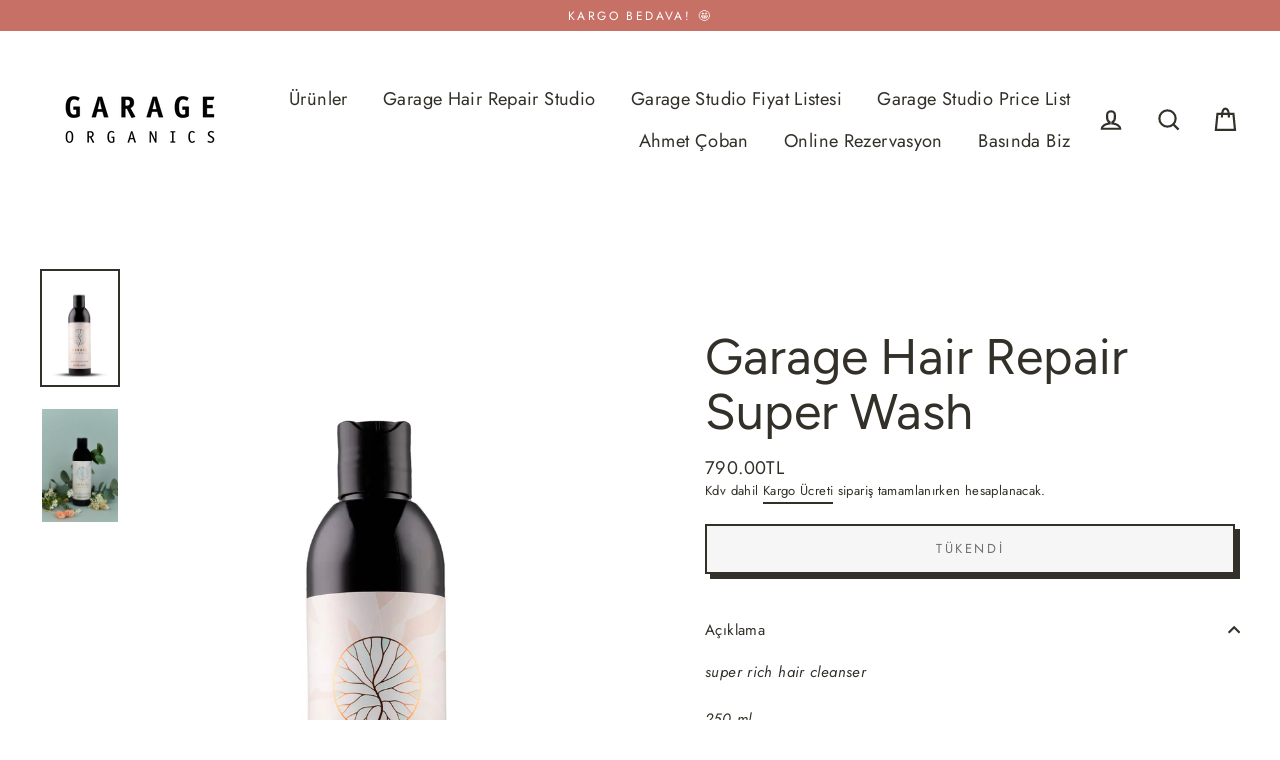

--- FILE ---
content_type: text/css
request_url: https://garageorganics.com/cdn/shop/t/4/assets/theme.scss.css?v=5339081529367910531759259371
body_size: 23584
content:
@charset "UTF-8";.clearfix:after{content:"";display:table;clear:both}@keyframes spin{0%{transform:rotate(0)}to{transform:rotate(360deg)}}@keyframes fadeIn{0%,35%{opacity:0}to{opacity:1}}@keyframes heroContentIn{0%,35%{opacity:0;transform:translateY(8px)}60%{opacity:1}to{transform:translateY(0)}}@keyframes remove{0%{transform:translate(0);max-height:250px;opacity:1}33%{transform:translate(50%);max-height:250px;opacity:0}to{transform:translate(50%);max-height:0;opacity:0}}*,input,:before,:after{box-sizing:border-box}html,body{padding:0;margin:0}article,aside,details,figcaption,figure,footer,header,hgroup,main,nav,section,summary{display:block}audio,canvas,progress,video{display:inline-block;vertical-align:baseline}input[type=number]::-webkit-inner-spin-button,input[type=number]::-webkit-outer-spin-button{height:auto}input[type=search]::-webkit-search-cancel-button,input[type=search]::-webkit-search-decoration{-webkit-appearance:none}@keyframes placeholder-shimmer{0%{background-position:-150% 0}to{background-position:150% 0}}@keyframes loading{0%{width:0px}60%{width:100px;margin-left:-50px}to{margin-left:50px;width:0px}}@keyframes preloading{0%{width:0px;opacity:0}60%{width:100px;margin-left:-50px;opacity:1}to{margin-left:50px;width:0px;opacity:1}}@keyframes progressBar{0%{width:0%}95%{width:100%;opacity:1}to{width:100%;opacity:0}}@keyframes page-fade{0%{opacity:0}to{opacity:1}}@keyframes page-slide-reveal-across{0%{transform:translate(0)}to{transform:translate(100vw)}}@keyframes page-slide-reveal-down{0%{transform:translateY(0)}to{transform:translateY(110vh)}}@keyframes fade-in{0%{opacity:.2;transform:scale(.98)}to{opacity:1;transform:scale(1)}}@keyframes fade-in-bg{0%{opacity:.2;transform:scale(1.06)}50%{opacity:1}to{opacity:1;transform:scale(1)}}@keyframes fade-out{0%{opacity:1}to{opacity:0}}@keyframes partial-fade-in{0%{opacity:0}to{opacity:.4}}@keyframes partial-fade-out{0%{opacity:.4}to{opacity:0}}@keyframes pulse-fade{0%{opacity:0}50%{opacity:1}to{opacity:0}}@keyframes rise-up{0%{opacity:0;transform:translateY(20px)}to{opacity:1;transform:translateY(0)}}@keyframes cart-rise-up{0%{transform:translateY(120%)}to{transform:translateY(0)}}@keyframes paint-across{0%{opacity:1;-webkit-clip-path:polygon(0% 0%,0% 0%,0% 100%,0% 100%);clip-path:polygon(0% 0%,0% 0%,0% 100%,0% 100%)}to{opacity:1;-webkit-clip-path:polygon(0% 0%,100% 0%,100% 100%,0% 100%);clip-path:polygon(0% 0%,100% 0%,100% 100%,0% 100%)}}@keyframes hero-animate{0%{opacity:0;transform:scale(1)}10%{opacity:1}to{opacity:1;transform:scale(1.1)}}@keyframes hero-animate-small{0%{opacity:0;transform:scale(1)}10%{opacity:1}to{opacity:1;transform:scale(1.2)}}@keyframes hero-animate-out{0%{opacity:1;transform:scale(1.1)}to{opacity:0;transform:scale(1.1)}}@keyframes hero-animate-out-small{0%{opacity:1;transform:scale(1.2)}to{opacity:0;transform:scale(1.2)}}@keyframes marquee-left{0%{transform:translate(-1%)}to{transform:translate(-51%)}}@keyframes marquee-right{0%{transform:translate(-51%)}to{transform:translate(-1%)}}@keyframes grid-product__loading{0%{opacity:0}60%{opacity:.2}to{opacity:0}}.grid{list-style:none;padding:0;margin:0 0 0 -40px}.grid:after{content:"";display:table;clear:both}@media only screen and (max-width: 768px){.grid{margin-left:-30px}}.grid--small{margin-left:-10px}.grid--small .grid__item{padding-left:10px}.grid__item{float:left;padding-left:40px;width:100%;min-height:1px}@media only screen and (max-width: 768px){.grid__item{padding-left:30px}.grid__item.grid-column{margin-bottom:30px}.grid__item.grid-column:last-child{margin-bottom:0}}.grid__item[class*=--push]{position:relative}.grid--small-gutters{margin-left:-10px;margin-bottom:-10px}.grid--small-gutters .grid__item{padding-left:10px;padding-bottom:10px}.grid--full{margin-left:0}.grid--full>.grid__item{padding-left:0}@media only screen and (max-width: 768px){.small--grid--flush{margin-left:-1px}.page-width .small--grid--flush{margin-left:-30px;margin-right:-30px}.small--grid--flush>.grid__item{padding-left:1px}}@media only screen and (min-width: 769px){.grid--table-large{display:table;width:100%;table-layout:fixed}.grid--table-large>.grid__item{display:table-cell;vertical-align:middle;float:none}}.one-whole{width:100%}.one-half{width:50%}.one-third{width:33.33333%}.two-thirds{width:66.66667%}.one-quarter{width:25%}.two-quarters{width:50%}.three-quarters{width:75%}.one-fifth{width:20%}.two-fifths{width:40%}.three-fifths{width:60%}.four-fifths{width:80%}.one-sixth{width:16.66667%}.two-sixths{width:33.33333%}.three-sixths{width:50%}.four-sixths{width:66.66667%}.five-sixths{width:83.33333%}.one-eighth{width:12.5%}.two-eighths{width:25%}.three-eighths{width:37.5%}.four-eighths{width:50%}.five-eighths{width:62.5%}.six-eighths{width:75%}.seven-eighths{width:87.5%}.one-tenth{width:10%}.two-tenths{width:20%}.three-tenths{width:30%}.four-tenths{width:40%}.five-tenths{width:50%}.six-tenths{width:60%}.seven-tenths{width:70%}.eight-tenths{width:80%}.nine-tenths{width:90%}.one-twelfth{width:8.33333%}.two-twelfths{width:16.66667%}.three-twelfths{width:25%}.four-twelfths{width:33.33333%}.five-twelfths{width:41.66667%}.six-twelfths{width:50%}.seven-twelfths{width:58.33333%}.eight-twelfths{width:66.66667%}.nine-twelfths{width:75%}.ten-twelfths{width:83.33333%}.eleven-twelfths{width:91.66667%}.show{display:block!important}.hide{display:none!important}.text-left{text-align:left!important}.text-right{text-align:right!important}.text-center{text-align:center!important}@media only screen and (max-width: 768px){.small--one-whole{width:100%}.small--one-half{width:50%}.small--one-third{width:33.33333%}.small--two-thirds{width:66.66667%}.small--one-quarter{width:25%}.small--two-quarters{width:50%}.small--three-quarters{width:75%}.small--one-fifth{width:20%}.small--two-fifths{width:40%}.small--three-fifths{width:60%}.small--four-fifths{width:80%}.small--one-sixth{width:16.66667%}.small--two-sixths{width:33.33333%}.small--three-sixths{width:50%}.small--four-sixths{width:66.66667%}.small--five-sixths{width:83.33333%}.small--one-eighth{width:12.5%}.small--two-eighths{width:25%}.small--three-eighths{width:37.5%}.small--four-eighths{width:50%}.small--five-eighths{width:62.5%}.small--six-eighths{width:75%}.small--seven-eighths{width:87.5%}.small--one-tenth{width:10%}.small--two-tenths{width:20%}.small--three-tenths{width:30%}.small--four-tenths{width:40%}.small--five-tenths{width:50%}.small--six-tenths{width:60%}.small--seven-tenths{width:70%}.small--eight-tenths{width:80%}.small--nine-tenths{width:90%}.small--one-twelfth{width:8.33333%}.small--two-twelfths{width:16.66667%}.small--three-twelfths{width:25%}.small--four-twelfths{width:33.33333%}.small--five-twelfths{width:41.66667%}.small--six-twelfths{width:50%}.small--seven-twelfths{width:58.33333%}.small--eight-twelfths{width:66.66667%}.small--nine-twelfths{width:75%}.small--ten-twelfths{width:83.33333%}.small--eleven-twelfths{width:91.66667%}.grid--uniform .small--one-half:nth-of-type(odd),.grid--uniform .small--one-third:nth-of-type(3n+1),.grid--uniform .small--one-quarter:nth-of-type(4n+1),.grid--uniform .small--one-fifth:nth-of-type(5n+1),.grid--uniform .small--one-sixth:nth-of-type(6n+1),.grid--uniform .small--two-sixths:nth-of-type(3n+1),.grid--uniform .small--three-sixths:nth-of-type(odd),.grid--uniform .small--one-eighth:nth-of-type(8n+1),.grid--uniform .small--two-eighths:nth-of-type(4n+1),.grid--uniform .small--four-eighths:nth-of-type(odd),.grid--uniform .small--five-tenths:nth-of-type(odd),.grid--uniform .small--one-twelfth:nth-of-type(12n+1),.grid--uniform .small--two-twelfths:nth-of-type(6n+1),.grid--uniform .small--three-twelfths:nth-of-type(4n+1),.grid--uniform .small--four-twelfths:nth-of-type(3n+1),.grid--uniform .small--six-twelfths:nth-of-type(odd){clear:both}}@media only screen and (min-width: 769px){.medium-up--one-whole{width:100%}.medium-up--one-half{width:50%}.medium-up--one-third{width:33.33333%}.medium-up--two-thirds{width:66.66667%}.medium-up--one-quarter{width:25%}.medium-up--two-quarters{width:50%}.medium-up--three-quarters{width:75%}.medium-up--one-fifth{width:20%}.medium-up--two-fifths{width:40%}.medium-up--three-fifths{width:60%}.medium-up--four-fifths{width:80%}.medium-up--one-sixth{width:16.66667%}.medium-up--two-sixths{width:33.33333%}.medium-up--three-sixths{width:50%}.medium-up--four-sixths{width:66.66667%}.medium-up--five-sixths{width:83.33333%}.medium-up--one-eighth{width:12.5%}.medium-up--two-eighths{width:25%}.medium-up--three-eighths{width:37.5%}.medium-up--four-eighths{width:50%}.medium-up--five-eighths{width:62.5%}.medium-up--six-eighths{width:75%}.medium-up--seven-eighths{width:87.5%}.medium-up--one-tenth{width:10%}.medium-up--two-tenths{width:20%}.medium-up--three-tenths{width:30%}.medium-up--four-tenths{width:40%}.medium-up--five-tenths{width:50%}.medium-up--six-tenths{width:60%}.medium-up--seven-tenths{width:70%}.medium-up--eight-tenths{width:80%}.medium-up--nine-tenths{width:90%}.medium-up--one-twelfth{width:8.33333%}.medium-up--two-twelfths{width:16.66667%}.medium-up--three-twelfths{width:25%}.medium-up--four-twelfths{width:33.33333%}.medium-up--five-twelfths{width:41.66667%}.medium-up--six-twelfths{width:50%}.medium-up--seven-twelfths{width:58.33333%}.medium-up--eight-twelfths{width:66.66667%}.medium-up--nine-twelfths{width:75%}.medium-up--ten-twelfths{width:83.33333%}.medium-up--eleven-twelfths{width:91.66667%}.grid--uniform .medium-up--one-half:nth-of-type(odd),.grid--uniform .medium-up--one-third:nth-of-type(3n+1),.grid--uniform .medium-up--one-quarter:nth-of-type(4n+1),.grid--uniform .medium-up--one-fifth:nth-of-type(5n+1),.grid--uniform .medium-up--one-sixth:nth-of-type(6n+1),.grid--uniform .medium-up--two-sixths:nth-of-type(3n+1),.grid--uniform .medium-up--three-sixths:nth-of-type(odd),.grid--uniform .medium-up--one-eighth:nth-of-type(8n+1),.grid--uniform .medium-up--two-eighths:nth-of-type(4n+1),.grid--uniform .medium-up--four-eighths:nth-of-type(odd),.grid--uniform .medium-up--five-tenths:nth-of-type(odd),.grid--uniform .medium-up--one-twelfth:nth-of-type(12n+1),.grid--uniform .medium-up--two-twelfths:nth-of-type(6n+1),.grid--uniform .medium-up--three-twelfths:nth-of-type(4n+1),.grid--uniform .medium-up--four-twelfths:nth-of-type(3n+1),.grid--uniform .medium-up--six-twelfths:nth-of-type(odd){clear:both}}@media only screen and (min-width: 1550px){.widescreen--one-whole{width:100%}.widescreen--one-half{width:50%}.widescreen--one-third{width:33.33333%}.widescreen--two-thirds{width:66.66667%}.widescreen--one-quarter{width:25%}.widescreen--two-quarters{width:50%}.widescreen--three-quarters{width:75%}.widescreen--one-fifth{width:20%}.widescreen--two-fifths{width:40%}.widescreen--three-fifths{width:60%}.widescreen--four-fifths{width:80%}.widescreen--one-sixth{width:16.66667%}.widescreen--two-sixths{width:33.33333%}.widescreen--three-sixths{width:50%}.widescreen--four-sixths{width:66.66667%}.widescreen--five-sixths{width:83.33333%}.widescreen--one-eighth{width:12.5%}.widescreen--two-eighths{width:25%}.widescreen--three-eighths{width:37.5%}.widescreen--four-eighths{width:50%}.widescreen--five-eighths{width:62.5%}.widescreen--six-eighths{width:75%}.widescreen--seven-eighths{width:87.5%}.widescreen--one-tenth{width:10%}.widescreen--two-tenths{width:20%}.widescreen--three-tenths{width:30%}.widescreen--four-tenths{width:40%}.widescreen--five-tenths{width:50%}.widescreen--six-tenths{width:60%}.widescreen--seven-tenths{width:70%}.widescreen--eight-tenths{width:80%}.widescreen--nine-tenths{width:90%}.widescreen--one-twelfth{width:8.33333%}.widescreen--two-twelfths{width:16.66667%}.widescreen--three-twelfths{width:25%}.widescreen--four-twelfths{width:33.33333%}.widescreen--five-twelfths{width:41.66667%}.widescreen--six-twelfths{width:50%}.widescreen--seven-twelfths{width:58.33333%}.widescreen--eight-twelfths{width:66.66667%}.widescreen--nine-twelfths{width:75%}.widescreen--ten-twelfths{width:83.33333%}.widescreen--eleven-twelfths{width:91.66667%}.grid--uniform .widescreen--one-half:nth-of-type(odd),.grid--uniform .widescreen--one-third:nth-of-type(3n+1),.grid--uniform .widescreen--one-quarter:nth-of-type(4n+1),.grid--uniform .widescreen--one-fifth:nth-of-type(5n+1),.grid--uniform .widescreen--one-sixth:nth-of-type(6n+1),.grid--uniform .widescreen--two-sixths:nth-of-type(3n+1),.grid--uniform .widescreen--three-sixths:nth-of-type(odd),.grid--uniform .widescreen--one-eighth:nth-of-type(8n+1),.grid--uniform .widescreen--two-eighths:nth-of-type(4n+1),.grid--uniform .widescreen--four-eighths:nth-of-type(odd),.grid--uniform .widescreen--five-tenths:nth-of-type(odd),.grid--uniform .widescreen--one-twelfth:nth-of-type(12n+1),.grid--uniform .widescreen--two-twelfths:nth-of-type(6n+1),.grid--uniform .widescreen--three-twelfths:nth-of-type(4n+1),.grid--uniform .widescreen--four-twelfths:nth-of-type(3n+1),.grid--uniform .widescreen--six-twelfths:nth-of-type(odd){clear:both}}@media only screen and (max-width: 768px){.small--show{display:block!important}.small--hide{display:none!important}.small--text-left{text-align:left!important}.small--text-right{text-align:right!important}.small--text-center{text-align:center!important}}@media only screen and (min-width: 769px){.medium-up--show{display:block!important}.medium-up--hide{display:none!important}.medium-up--text-left{text-align:left!important}.medium-up--text-right{text-align:right!important}.medium-up--text-center{text-align:center!important}}@media only screen and (min-width: 1550px){.widescreen--show{display:block!important}.widescreen--hide{display:none!important}.widescreen--text-left{text-align:left!important}.widescreen--text-right{text-align:right!important}.widescreen--text-center{text-align:center!important}}@media only screen and (min-width: 769px){.medium-up--push-one-half{left:50%}.medium-up--push-one-third{left:33.33333%}.medium-up--push-two-thirds{left:66.66667%}.medium-up--push-one-quarter{left:25%}.medium-up--push-two-quarters{left:50%}.medium-up--push-three-quarters{left:75%}.medium-up--push-one-fifth{left:20%}.medium-up--push-two-fifths{left:40%}.medium-up--push-three-fifths{left:60%}.medium-up--push-four-fifths{left:80%}.medium-up--push-one-sixth{left:16.66667%}.medium-up--push-two-sixths{left:33.33333%}.medium-up--push-three-sixths{left:50%}.medium-up--push-four-sixths{left:66.66667%}.medium-up--push-five-sixths{left:83.33333%}.medium-up--push-one-eighth{left:12.5%}.medium-up--push-two-eighths{left:25%}.medium-up--push-three-eighths{left:37.5%}.medium-up--push-four-eighths{left:50%}.medium-up--push-five-eighths{left:62.5%}.medium-up--push-six-eighths{left:75%}.medium-up--push-seven-eighths{left:87.5%}.medium-up--push-one-tenth{left:10%}.medium-up--push-two-tenths{left:20%}.medium-up--push-three-tenths{left:30%}.medium-up--push-four-tenths{left:40%}.medium-up--push-five-tenths{left:50%}.medium-up--push-six-tenths{left:60%}.medium-up--push-seven-tenths{left:70%}.medium-up--push-eight-tenths{left:80%}.medium-up--push-nine-tenths{left:90%}.medium-up--push-one-twelfth{left:8.33333%}.medium-up--push-two-twelfths{left:16.66667%}.medium-up--push-three-twelfths{left:25%}.medium-up--push-four-twelfths{left:33.33333%}.medium-up--push-five-twelfths{left:41.66667%}.medium-up--push-six-twelfths{left:50%}.medium-up--push-seven-twelfths{left:58.33333%}.medium-up--push-eight-twelfths{left:66.66667%}.medium-up--push-nine-twelfths{left:75%}.medium-up--push-ten-twelfths{left:83.33333%}.medium-up--push-eleven-twelfths{left:91.66667%}}[tabindex="-1"]:focus{outline:none}html:not(.tab-outline) *:focus{outline:none}.is-transitioning{display:block!important;visibility:visible!important}.visually-hidden{clip:rect(0 0 0 0);clip:rect(0,0,0,0);overflow:hidden;position:absolute;height:1px;width:1px}.visually-invisible{opacity:0!important}.media,.media-flex{overflow:hidden;_overflow:visible;zoom:1}.media-img{float:left;margin-right:40px}.media-img-right{float:right;margin-left:40px}.media-img img,.media-img-right img{display:block}.skip-link:focus{clip:auto;width:auto;height:auto;margin:0;color:#333029;background-color:#fff;padding:10px;opacity:1;z-index:10000;transition:none}.splash-screen{display:none!important}.transition-body{opacity:1!important;transition:opacity .2s ease}html{-ms-touch-action:manipulation;touch-action:manipulation;-webkit-tap-highlight-color:transparent}html,body{background-color:#fff;color:#333029}.page-width{max-width:1300px;margin:0 auto}.page-width,.page-full{padding:0 30px}@media only screen and (min-width: 769px){.page-width,.page-full{padding:0 40px}}.page-content,.shopify-policy__container{padding-top:30px;padding-bottom:30px}@media only screen and (min-width: 769px){.page-content,.shopify-policy__container{padding-top:60px;padding-bottom:60px}}.page-content--with-blocks{padding-bottom:0}@media only screen and (max-width: 768px){.product-section .page-content{padding-top:20px}}.main-content{min-height:300px}@media only screen and (min-width: 769px){.main-content{min-height:700px}}hr{height:2px;border:0;border-top:2px solid #333029}.hr--small{margin:15px auto}.hr--medium{margin:25px auto}@media only screen and (min-width: 769px){.hr--medium{margin:35px auto}}.hr--large{margin:40px auto}@media only screen and (min-width: 769px){.hr--large{margin:60px auto}}.hr--clear{border:0}@media only screen and (max-width: 768px){.table--responsive thead{display:none}.table--responsive tr{display:block}.table--responsive tr,.table--responsive td{float:left;clear:both;width:100%}.table--responsive th,.table--responsive td{display:block;text-align:right;padding:15px}.table--responsive td:before{font-size:11.05px;content:attr(data-label);float:left;padding-right:10px}}@media only screen and (max-width: 768px) and (min-width: 769px){.table--responsive td:before{font-size:13px}}@media only screen and (max-width: 768px){.table--small-hide{display:none!important}.table__section+.table__section{position:relative}.table__section+.table__section:after{content:"";display:block;position:absolute;top:0;left:15px;right:15px;border-bottom:2px solid #333029}}p,.paragraph{margin:0 0 20px}p img,.paragraph img{margin:0}em{font-style:italic}b,strong{font-weight:700}small{font-size:11.05px}@media only screen and (min-width: 769px){small{font-size:13px}}sup,sub{position:relative;font-size:60%;vertical-align:baseline}sup{top:-.5em}sub{bottom:-.5em}blockquote,.rte blockquote{font-size:15.555px;margin:0;padding:20px 40px 40px}@media only screen and (min-width: 769px){blockquote,.rte blockquote{font-size:18.3px}}blockquote p,.rte blockquote p{margin-bottom:0}blockquote p+cite,.rte blockquote p+cite{margin-top:20px}blockquote cite,.rte blockquote cite{display:block}blockquote cite:before,.rte blockquote cite:before{content:"\2014  "}code,pre{background-color:#faf7f5;font-family:Consolas,monospace;font-size:1em;border:0 none;padding:0 2px;color:#51ab62}pre{overflow:auto;padding:20px;margin:0 0 40px}label,.label-info{display:block;margin-bottom:10px}h1,.h1,h2,.h2,h3,.h3,h4,.h4,h5,.h5,h6,.h6{margin:0 0 10px}@media only screen and (min-width: 769px){h1,.h1,h2,.h2,h3,.h3,h4,.h4,h5,.h5,h6,.h6{margin:0 0 20px}}h1 a,.h1 a,h2 a,.h2 a,h3 a,.h3 a,h4 a,.h4 a,h5 a,.h5 a,h6 a,.h6 a{text-decoration:none;font-weight:inherit}h1,.h1,.section-header__title,.spr-header-title.spr-header-title{font-size:42.5px}@media only screen and (min-width: 769px){h1,.h1,.section-header__title,.spr-header-title.spr-header-title{font-size:50px}}h2,.h2{font-size:28.05px}@media only screen and (min-width: 769px){h2,.h2{font-size:33px}}h3,.h3{font-size:23.8px}@media only screen and (min-width: 769px){h3,.h3{font-size:28px}}h4,.h4{font-size:18.7px}@media only screen and (min-width: 769px){h4,.h4{font-size:22px}}h5,.h5,h6,.h6{font-size:17px}@media only screen and (min-width: 769px){h5,.h5,h6,.h6{font-size:20px}}.subheading{font-size:12px;letter-spacing:.25em;text-transform:uppercase;margin-bottom:15px}@media only screen and (min-width: 769px){.subheading{font-size:10px;margin-bottom:15px}}.text-spacing{margin-bottom:20px}@media only screen and (max-width: 768px){.rte table td,.rte table th{padding:6px 8px}}.collapsible-content .rte table td,.collapsible-content .rte table th{padding:6px 8px}.comment{border-bottom:1px solid #333029;padding-bottom:40px;margin-bottom:40px}.comment:last-child{border-bottom:0}.comment__date{font-size:8.5px;margin-top:3px}@media only screen and (min-width: 769px){.comment__date{font-size:10px}}@media only screen and (max-width: 768px){.comment__date{margin-bottom:20px}}.skrim__title{font-size:23.8px}@media only screen and (min-width: 769px){.skrim__title{font-size:28px}}.enlarge-text{font-size:18.4875px}@media only screen and (min-width: 769px){.enlarge-text{font-size:21.75px}}.rte .enlarge-text{margin:0}.rte .enlarge-text p:last-child{margin-bottom:0}ul,ol{margin:0 0 20px 40px;padding:0;text-rendering:optimizeLegibility}ol ol{list-style:lower-alpha}ol{list-style:decimal}ul ul,ul ol,ol ol,ol ul{margin:4px 0 5px 20px}li{margin-bottom:.25em}ul.square{list-style:square outside}ul.disc{list-style:disc outside}ol.alpha{list-style:lower-alpha outside}.no-bullets{list-style:none outside;margin-left:0}.inline-list{padding:0;margin:0}.inline-list li{display:inline-block;margin-bottom:0;vertical-align:middle}table{width:100%;border-spacing:1px;position:relative;border:0 none;background:#333029}.table-wrapper{max-width:100%;overflow:auto;-webkit-overflow-scrolling:touch}td,th{border:0 none;text-align:left;padding:10px 15px;background:#fff}th,.table__title{font-weight:700}a,.text-link{color:inherit;text-decoration:none;background:transparent}a:hover,.text-link:hover{color:inherit}.text-link{display:inline;border:0 none;background:none;padding:0;margin:0;font-size:inherit}.rte a,.shopify-policy__container a{color:#333029}.customers a:not(.rte__image){text-decoration:none;border-bottom:2px solid rgba(51,48,41,.1);position:relative}.customers a:not(.btn):after{content:"";position:absolute;bottom:-2px;left:0;width:0%;border-bottom:2px solid currentColor;transition:width .3s ease}.customers a:not(.btn):hover:after,.customers a:not(.btn):focus:after{width:100%}.rte a:not(.rte__image):not(.btn){display:inline-block;text-decoration:none;padding-bottom:2px;border-bottom:2px solid currentColor}.rte a.rte__image:after{content:none}button{color:currentColor;overflow:visible}button[disabled],html input[disabled]{cursor:default}.btn,.rte .btn,.shopify-payment-button .shopify-payment-button__button--unbranded,.product-reviews .spr-summary-actions a,.product-reviews .spr-button{letter-spacing:.2em;text-transform:uppercase;font-size:13px;display:inline-block;padding:14px 22px;margin:0;width:auto;min-width:90px;line-height:1.42;text-decoration:none;text-align:center;vertical-align:middle;white-space:normal;cursor:pointer;border:2px solid transparent;-webkit-user-select:none;-moz-user-select:none;-ms-user-select:none;user-select:none;-webkit-appearance:none;-moz-appearance:none;border-radius:0;color:#fff;background:#c67066;transition:background .15s ease}@media only screen and (max-width: 768px){.btn,.rte .btn,.shopify-payment-button .shopify-payment-button__button--unbranded,.product-reviews .spr-summary-actions a,.product-reviews .spr-button{padding:11px 20px}}.btn:hover,.rte .btn:hover,.shopify-payment-button .shopify-payment-button__button--unbranded:hover,.product-reviews .spr-summary-actions a:hover,.product-reviews .spr-button:hover{color:#fff;background-color:#c67066}.btn:active,.rte .btn:active,.shopify-payment-button .shopify-payment-button__button--unbranded:active,.product-reviews .spr-summary-actions a:active,.product-reviews .spr-button:active{background-color:#e2b5b0}.btn[disabled],.btn.disabled,.rte .btn[disabled],.rte .btn.disabled,.shopify-payment-button .shopify-payment-button__button--unbranded[disabled],.shopify-payment-button .shopify-payment-button__button--unbranded.disabled,.product-reviews .spr-summary-actions a[disabled],.product-reviews .spr-summary-actions a.disabled,.product-reviews .spr-button[disabled],.product-reviews .spr-button.disabled{cursor:default;color:#717171;background-color:#f6f6f6;transition:none}.btn[disabled]:hover,.btn.disabled:hover,.rte .btn[disabled]:hover,.rte .btn.disabled:hover,.shopify-payment-button .shopify-payment-button__button--unbranded[disabled]:hover,.shopify-payment-button .shopify-payment-button__button--unbranded.disabled:hover,.product-reviews .spr-summary-actions a[disabled]:hover,.product-reviews .spr-summary-actions a.disabled:hover,.product-reviews .spr-button[disabled]:hover,.product-reviews .spr-button.disabled:hover{color:#717171;background-color:#f6f6f6}.shopify-payment-button .shopify-payment-button__button--unbranded:hover:not([disabled]){color:#fff;background-color:#c67066}.shopify-payment-button .shopify-payment-button__button--branded{border-radius:0}.additional-checkout-buttons div[role=button]{border-radius:0!important}.btn--secondary,.rte .btn--secondary{color:#c67066;background:#fff}.btn--secondary:hover,.rte .btn--secondary:hover{color:#c67066;background-color:#fff}.btn--tertiary,.rte .btn--tertiary{background-color:#fff;border:2px solid #333029;color:#333029;font-weight:400;box-shadow:5px 5px #333029;transition:transform .05s,box-shadow .05s;margin-bottom:5px}.btn--tertiary:hover,.rte .btn--tertiary:hover{background-color:#fff;color:#333029}.btn--tertiary[disabled],.btn--tertiary.disabled,.rte .btn--tertiary[disabled],.rte .btn--tertiary.disabled{cursor:default;color:#717171;background-color:#f6f6f6}.btn--tertiary:active,.rte .btn--tertiary:active{color:#333029;background:#fff}.btn--tertiary:active,.rte .btn--tertiary:active{transform:translate(4px,4px);box-shadow:1px 1px #333029}.btn--tertiary.btn--full,.rte .btn--tertiary.btn--full{width:calc(100% - 5px)}@media only screen and (max-width: 768px){.small--text-center .btn--tertiary.btn--full,.small--text-center .rte .btn--tertiary.btn--full{transform:translate(-2.5px)}}.btn--small,.collapsibles-wrapper .spr-summary-actions a,.collapsibles-wrapper .spr-button{font-size:11.05px;padding:8px 12px;background-position:150% 45%;min-width:90px}@media only screen and (min-width: 769px){.btn--small,.collapsibles-wrapper .spr-summary-actions a,.collapsibles-wrapper .spr-button{font-size:13px}}@media only screen and (max-width: 768px){.btn--small,.collapsibles-wrapper .spr-summary-actions a,.collapsibles-wrapper .spr-button{padding:6px 11px}}.btn--large{padding:15px 20px}.btn--full{width:100%}.btn--inverse{background-color:#fff;color:#000000e6;background-color:transparent!important;border:2px solid #fff;color:#fff;box-shadow:5px 5px #fff;transition:transform .05s,box-shadow .05s}.btn--inverse:hover{background-color:#fff;color:#000000e6;color:#fff}.btn--inverse:active{background-color:#f2f2f2;transform:translate(4px,4px);box-shadow:1px 1px #fff}.hero__link .btn--inverse{box-shadow:5px 5px #fff}.hero__link .btn--inverse:active{box-shadow:1px 1px #fff}.btn--loading{position:relative}.btn--loading span:after{display:-ms-flexbox;display:flex;-ms-flex-align:center;align-items:center;-ms-flex-pack:center;justify-content:center;position:absolute;top:0;left:0;right:0;bottom:0;animation:pulse-fade .3s infinite linear}.btn--loading span{color:#c67066}.btn--loading span:after{color:#fff}.btn--loading.btn--tertiary span{color:#fff}.btn--loading.btn--tertiary span:after{color:#333029}.collapsible-trigger-btn{display:block;width:100%;text-align:left;margin:0;padding:20px 0}@media only screen and (max-width: 768px){.collapsible-trigger-btn{padding:20px 0}}.collapsible-trigger-btn.btn--tertiary{padding:6px 10px;width:auto}.collapsible-trigger-btn--borders{border-top:2px solid #333029}.collapsible-trigger-btn--borders:first-child{border-top:none}.collapsible-content+.collapsible-trigger-btn--borders{margin-top:-2px}.collapsible-trigger-btn--borders+.collapsible-content .collapsible-content__inner{padding-bottom:20px}.collapsible-trigger--tab{display:inline-block;padding:5px 0 2px;margin:0 10px 5px}.collapsible-trigger--tab:after{content:"";position:absolute;bottom:-2px;left:0;width:0%;border-bottom:2px solid currentColor}.collapsible-trigger--tab.is-open:after{width:100%;transition:width .3s ease}@media only screen and (min-width: 769px){.collapsible-trigger--tab{padding-left:0;padding-right:0;margin:0 15px 5px 0}}.btn--circle{padding:10px;border-radius:50%;min-width:0}.btn--circle .icon{width:26px;height:26px}.btn--circle.btn--large .icon{width:34px;height:34px}@media only screen and (max-width: 768px){.btn--circle.btn--large{padding:15px}}.shopify-payment-button__button--hidden{display:none!important}.shopify-payment-button{margin-top:10px}.shopify-payment-button .shopify-payment-button__button--unbranded{display:block;width:100%;transition:none}.payment-buttons .add-to-cart,.payment-buttons .shopify-payment-button,.payment-buttons .shopify-payment-button__button--unbranded{min-height:50px}.payment-buttons .btn--tertiary{padding:10px 25px}@media only screen and (max-width: 768px){.payment-buttons .btn--tertiary{padding:8px 23px}}img{border:0 none}svg:not(:root){overflow:hidden}img,iframe{max-width:100%}img[data-sizes=auto]{display:block;width:100%}.lazyload,.lazyautosizes{opacity:0}.no-js .lazyload,.no-js .lazyautosizes{display:none}.lazyloaded{opacity:1;transition:opacity .15s ease}.image-wrap{overflow:hidden;animation:placeholder-shimmer 1.3s linear 2s infinite;background:linear-gradient(100deg,#fdfbfa 40%,#f9f2ef 63%,#fdfbfa 79%);background-size:400% 100%}.image-wrap.loaded{animation:none}.image-wrap--transparent.loaded{background:none}.skrim__link{animation:placeholder-shimmer 1.3s linear 2s infinite;background:linear-gradient(100deg,#fdfbfa 40%,#f9f2ef 63%,#fdfbfa 79%);background-size:400% 100%}.skrim__link.loaded{animation:none}.image-wrap img:not([role=presentation]){display:block}.no-js .image-wrap img:not([role=presentation]).lazyload{display:none}.video-wrapper{position:relative;overflow:hidden;max-width:100%;padding-bottom:56.25%;height:0;height:auto}.video-wrapper iframe{position:absolute;top:0;left:0;width:100%;height:100%}.video-wrapper--modal{width:1000px}.grid__image-ratio{position:relative;background-repeat:no-repeat;background-size:contain;background-position:center center}.grid__image-ratio:before{content:"";display:block;height:0;width:100%}.grid__image-ratio .placeholder-svg{position:absolute;top:0;right:0;bottom:0;left:0}.grid__image-ratio--cover{background-size:cover}.grid__image-ratio--wide:before{padding-bottom:56.25%}.grid__image-ratio--landscape:before{padding-bottom:75%}.grid__image-ratio--square:before{padding-bottom:100%}.grid__image-ratio--portrait:before{padding-bottom:150%}form{margin:0}.form-vertical{margin-bottom:20px}.inline{display:inline}@media only screen and (max-width: 768px){input,textarea,select{font-size:16px!important}}button,input,textarea{-webkit-appearance:none;-moz-appearance:none}button{background:none;border:none;display:inline-block;cursor:pointer}fieldset{border:2px solid #333029;padding:20px}legend{border:0;padding:0}button,input[type=submit]{cursor:pointer}input,textarea,select{background-color:transparent;color:inherit;border:0;border-bottom:2px solid #333029;max-width:100%;padding:8px 0;border-radius:0}input[disabled],input.disabled,textarea[disabled],textarea.disabled,select[disabled],select.disabled{cursor:default;background-color:#f6f6f6;border-bottom-color:transparent}input:active,input:focus,textarea:active,textarea:focus,select:active,select:focus{border-bottom-color:#333029}input.input-full,textarea.input-full,select.input-full{width:100%}textarea{min-height:100px}input[type=checkbox],input[type=radio]{margin:0 10px 0 0;padding:0;width:auto}input[type=checkbox]{-webkit-appearance:checkbox;-moz-appearance:checkbox}input[type=radio]{-webkit-appearance:radio;-moz-appearance:radio}input[type=image]{padding-left:0;padding-right:0;background-color:transparent}select{-webkit-appearance:none;-moz-appearance:none;appearance:none;background-position:right center;background-image:url(//garageorganics.com/cdn/shop/t/4/assets/ico-select.svg?v=34125662095098826561577988878);background-repeat:no-repeat;background-position:right 10px center;background-color:transparent;background-size:11px;display:inline-block;vertical-align:middle;padding-right:28px;text-indent:.01px;text-overflow:"";cursor:pointer;color:inherit}optgroup{font-weight:700}option{color:#000;background-color:#fff}option[disabled]{color:#ccc}select::-ms-expand{display:none}.hidden-label{clip:rect(0 0 0 0);clip:rect(0,0,0,0);overflow:hidden;position:absolute;height:1px;width:1px}label[for]{cursor:pointer}.form-vertical input,.form-vertical select,.form-vertical textarea{display:block;margin-bottom:30px}.form-vertical input[type=checkbox],.form-vertical input[type=radio],.form-vertical .btn{display:inline-block}small{display:block}input.error,textarea.error{border-color:#d02e2e;background-color:#fff6f6;color:#d02e2e}label.error{color:#d02e2e}:-ms-input-placeholder{color:inherit;opacity:.5}::placeholder{color:inherit;opacity:.5}.selector-wrapper label{margin-right:10px}.selector-wrapper+.selector-wrapper{margin-top:20px}.input-group{display:-ms-flexbox;display:flex}.input-group .input-group-btn:first-child,.input-group .input-group-btn:first-child>.btn,.input-group input[type=hidden]:first-child+.input-group-btn>.btn{border-radius:0}.input-group .input-group-btn:last-child>.btn{border-radius:0}.input-group .input-group-field:last-child{padding-left:10px}.input-group input::-moz-focus-inner{border:0;padding:0;margin-top:-1px;margin-bottom:-1px}.input-group-field,.input-group-btn{margin:0}.input-group .input-group-field{-ms-flex:1 1 auto;flex:1 1 auto;border-radius:0;color:currentColor;border-color:currentColor;min-width:0}.input-group-btn{-ms-flex:0 1 auto;flex:0 1 auto;padding:0}.input-group-btn .icon{vertical-align:initial}.input-group-btn .btn{margin-top:0;height:100%}.input-group-btn .btn:hover{padding-right:20px}.icon{display:inline-block;width:20px;height:20px;vertical-align:middle;fill:currentColor}.no-svg .icon{display:none}.icon--full-color{fill:initial}svg.icon:not(.icon--full-color) circle,svg.icon:not(.icon--full-color) ellipse,svg.icon:not(.icon--full-color) g,svg.icon:not(.icon--full-color) line,svg.icon:not(.icon--full-color) path,svg.icon:not(.icon--full-color) polygon,svg.icon:not(.icon--full-color) polyline,svg.icon:not(.icon--full-color) rect,symbol.icon:not(.icon--full-color) circle,symbol.icon:not(.icon--full-color) ellipse,symbol.icon:not(.icon--full-color) g,symbol.icon:not(.icon--full-color) line,symbol.icon:not(.icon--full-color) path,symbol.icon:not(.icon--full-color) polygon,symbol.icon:not(.icon--full-color) polyline,symbol.icon:not(.icon--full-color) rect{fill:inherit;stroke:inherit}.icon-bag circle,.icon-bag ellipse,.icon-bag g,.icon-bag line,.icon-bag path,.icon-bag polygon,.icon-bag polyline,.icon-bag rect,.icon-cart circle,.icon-cart ellipse,.icon-cart g,.icon-cart line,.icon-cart path,.icon-cart polygon,.icon-cart polyline,.icon-cart rect,.icon-search circle,.icon-search ellipse,.icon-search g,.icon-search line,.icon-search path,.icon-search polygon,.icon-search polyline,.icon-search rect,.icon-close circle,.icon-close ellipse,.icon-close g,.icon-close line,.icon-close path,.icon-close polygon,.icon-close polyline,.icon-close rect,.icon-chevron-down circle,.icon-chevron-down ellipse,.icon-chevron-down g,.icon-chevron-down line,.icon-chevron-down path,.icon-chevron-down polygon,.icon-chevron-down polyline,.icon-chevron-down rect,.icon-email circle,.icon-email ellipse,.icon-email g,.icon-email line,.icon-email path,.icon-email polygon,.icon-email polyline,.icon-email rect,.icon-user circle,.icon-user ellipse,.icon-user g,.icon-user line,.icon-user path,.icon-user polygon,.icon-user polyline,.icon-user rect,.icon-hamburger circle,.icon-hamburger ellipse,.icon-hamburger g,.icon-hamburger line,.icon-hamburger path,.icon-hamburger polygon,.icon-hamburger polyline,.icon-hamburger rect{fill:none!important;stroke-width:5px;stroke:currentColor!important;stroke-linecap:miter;stroke-linejoin:miter}.icon-cart circle{fill:currentColor!important}.icon__fallback-text{clip:rect(0 0 0 0);clip:rect(0,0,0,0);overflow:hidden;position:absolute;height:1px;width:1px}.payment-icons{-webkit-user-select:none;-moz-user-select:none;-ms-user-select:none;user-select:none;cursor:default}.payment-icons li{cursor:default;margin:0 4px}.payment-icons .icon{width:40px;height:40px}.payment-icons .icon__fallback-text{text-transform:capitalize}.js-drawer-open{overflow:hidden}.drawer{display:none;position:fixed;overflow:hidden;-webkit-overflow-scrolling:touch;top:0;bottom:0;padding:0 20px 20px;z-index:30;color:#333029;background-color:#fdf9f5;transition:transform .2s cubic-bezier(.165,.84,.44,1)}.drawer a:not(.btn){color:#333029}.drawer a:not(.btn):hover{color:#333029}.drawer input,.drawer textarea{border-color:#333029}.drawer input:active,.drawer input:focus,.drawer textarea:active,.drawer textarea:focus{border-color:#171512}.drawer--cart{padding-bottom:calc(1.18*env(safe-area-inset-bottom))}.drawer--cart.drawer--is-open{display:block;transition-duration:.25s}@media only screen and (min-width: 769px){.drawer--cart{width:500px;right:-500px}.drawer--cart.drawer--is-open{transform:translate(-500px)}}@media only screen and (max-width: 768px){.drawer--cart{width:100%;height:100%;left:0;right:0;top:auto;transform:translateY(100%)}.drawer--cart.drawer--is-open{transform:translateY(0)}.drawer--cart--static{height:auto;padding-bottom:0;padding-bottom:calc(1.18*env(safe-area-inset-bottom))}.drawer--cart--static .drawer__fixed-header,.drawer--cart--static .drawer__inner,.drawer--cart--static .drawer__inner--has-fixed-footer,.drawer--cart--static .drawer__footer--fixed{position:static;padding-left:0;padding-right:0}}.js-drawer-open body:after,.js-drawer-closing body:after{content:"";display:block;position:fixed;top:0;left:0;right:0;bottom:0;background-color:#333029;opacity:0;z-index:26}.js-drawer-open body:after{animation:partial-fade-in .5s forwards}.js-drawer-closing body:after{animation:partial-fade-out .4s forwards}.drawer__header{display:-ms-flexbox;display:flex;-ms-flex-align:center;align-items:center;height:60px;width:100%;padding:15.38462px 0;margin-bottom:0}@media only screen and (min-width: 769px){.drawer__header{height:80px}}.drawer__fixed-header{position:absolute;top:0;left:20px;right:20px;height:60px;overflow:visible}@media only screen and (min-width: 769px){.drawer__fixed-header{height:80px}}.drawer__title{font-family:Figtree,sans-serif;font-weight:400;font-style:normal;letter-spacing:0em;line-height:1.1;font-size:1.6em;width:100%;-ms-flex:1 1 auto;flex:1 1 auto}.drawer__close{-ms-flex:1 1 auto;flex:1 1 auto}.drawer__close-button{position:relative;right:-20px;height:100%;padding:15px;color:inherit}.drawer__close-button:active{background-color:#f9ece0}.drawer__close-button .icon{height:28px;width:28px}.drawer__close--left{text-align:left}.drawer__close--left .drawer__close-button{right:auto;left:-20px}.drawer__inner{position:absolute;top:60px;bottom:0;left:0;right:0;padding:0 20px;overflow:auto;-webkit-overflow-scrolling:touch}@media only screen and (min-width: 769px){.drawer__inner{top:80px;padding-left:40px;padding-right:40px}}.drawer--has-fixed-footer .drawer__inner{overflow:hidden;overflow-y:auto}.drawer__inner--has-fixed-footer{position:absolute;top:0;left:0;right:0;margin:0;bottom:130px;overflow:auto;-webkit-overflow-scrolling:touch}@media screen and (max-height: 400px){.drawer__inner--has-fixed-footer{position:static;padding:0}}.drawer__footer{padding-top:20px}@media only screen and (min-width: 769px){.drawer__footer{padding-top:29.62963px}}.drawer__footer--fixed{position:absolute;bottom:0;left:20px;right:20px;min-height:130px;padding-bottom:40px}@media only screen and (max-width: 768px){.drawer__footer--fixed{padding-bottom:20px}}@media only screen and (min-width: 769px){.drawer__footer--fixed{left:40px;right:40px}}@media screen and (max-height: 400px){.drawer__footer--fixed{position:static}}.drawer__footer .additional-checkout-buttons{margin-bottom:10px}.drawer__footer .additional-checkout-buttons [data-shopify-buttoncontainer]{-ms-flex-pack:center;justify-content:center}.drawer__footer .additional-checkout-buttons [data-shopify-buttoncontainer]>*{height:auto!important}.drawer__cart.is-loading{min-height:100px}.drawer__cart.is-loading .cart{transition:opacity .3s ease .7s;opacity:.4}#CartSpecialInstructions{margin-top:10px;margin-bottom:10px;min-height:60px;height:60px}@media only screen and (min-width: 769px){#CartSpecialInstructions{min-height:80px;height:80px}}.ajax-cart__template{display:none}.ajaxcart__product{position:relative;max-height:500px}.ajaxcart__product.is-removed{max-height:0;overflow:hidden;visibility:hidden;-webkit-backface-visibility:hidden;backface-visibility:hidden;transition:all .45s cubic-bezier(.57,.06,.05,.95)}.ajaxcart__row-product{position:relative;padding-bottom:10px;margin-bottom:10px}@media only screen and (min-width: 769px){.ajaxcart__row-product{padding-bottom:29.62963px;margin-bottom:29.62963px}}.ajaxcart__product:last-child .ajaxcart__row-product{border-bottom:0 none;padding-bottom:0}.ajaxcart__item-content{font-size:11.05px;-ms-flex:1 1 auto;flex:1 1 auto;padding-left:15px}@media only screen and (min-width: 769px){.ajaxcart__item-content{font-size:13px}}.sticky-cart{box-sizing:content-box;display:none;position:fixed;bottom:0;border-bottom:calc(1.18*env(safe-area-inset-bottom)) solid #fdf9f5;left:0;right:0;height:88px;z-index:20}@media only screen and (min-width: 769px){.sticky-cart{height:108px}}.sticky-cart--open{display:block;animation:cart-rise-up .35s forwards}.screen-layer-animating .sticky-cart--open{transform:translateY(120%);animation:none}.sticky-cart__inner{display:-ms-flexbox;display:flex;-ms-flex-align:center;align-items:center;-ms-flex-pack:center;justify-content:center;height:100%;background-color:#fdf9f5;color:#333029;text-align:center}.sticky-cart__inner a:not(.btn){color:#333029;border-bottom:2px solid #333029}.sticky-cart__inner .site-nav__link,.sticky-cart__inner .site-nav__link:hover{color:#333029}.sticky-cart__item{display:inline-block;vertical-align:middle;margin:15px 7px}@media only screen and (min-width: 769px){.sticky-cart__item{margin:15px}}.sticky-cart__item.btn,.cart__checkout--drawer{letter-spacing:.2em;text-transform:uppercase;font-size:13px;padding:15px}@media only screen and (min-width: 769px){.sticky-cart__item.btn,.cart__checkout--drawer{padding:15px 30px}}.sticky-cart__item.btn{background-color:#333029;color:#fdf9f5}.sticky-cart__item.btn.btn--loading span{color:#333029}.site-nav__thumb-cart,.quick-view__thumb-cart{display:none;-ms-flex-align:center;align-items:center;background-color:#c67066;color:#fff;height:68px;padding:0 20px;border-top-right-radius:0;border-bottom-right-radius:0}.cart-has-items .site-nav__thumb-cart,.cart-has-items .quick-view__thumb-cart{display:-ms-flexbox;display:flex}.site-nav__thumb-cart .cart-link,.quick-view__thumb-cart .cart-link{left:-1px}.site-nav__thumb-button.is-active+.site-nav__thumb-cart,.site-nav__thumb-button.is-active+.quick-view__thumb-cart{display:none}.site-nav__thumb-cart:hover,.site-nav__thumb-cart:active,.quick-view__thumb-cart:hover,.quick-view__thumb-cart:active{color:#fff}.site-nav__thumb-cart .icon,.quick-view__thumb-cart .icon{width:30px;height:30px}.template-cart .site-nav__thumb-cart{display:none}.site-nav__thumb-cart{border-left:1px solid rgba(255,255,255,.3)}.quick-view__thumb-cart{position:fixed;bottom:20px;bottom:calc(20px + 1.18*env(safe-area-inset-bottom));right:20px;border-radius:100%;transition:opacity .15s ease-in;z-index:5}.screen-layer--is-sliding .quick-view__thumb-cart{opacity:0}.placeholder-svg{fill:#33302959;background-color:#f4f4f4;width:100%;height:100%;max-width:100%;max-height:100%;display:block;padding:30px 0}.placeholder-noblocks{padding:40px;text-align:center}.placeholder-content{overflow:hidden;animation:placeholder-shimmer 1.3s linear infinite;background:linear-gradient(100deg,#fdfbfa 40%,#f9f2ef 63%,#fdfbfa 79%);background-size:400% 100%;margin-bottom:20px;border-radius:4px}@media only screen and (max-width: 768px){.placeholder-content{margin-left:auto;margin-right:auto}}.unloading .loader-logo{display:-ms-flexbox;display:flex}.unloading .loader-logo__img{animation:pulse-fade .4s infinite linear}[class*=appear-delay]{opacity:0;transform:translate3d(0,15px,0);transition:opacity .6s cubic-bezier(.04,0,.2,1),transform .6s cubic-bezier(.04,0,.2,1)}.no-js [class*=appear-delay]{opacity:1}.aos-animate [class*=appear-delay]{opacity:1;transform:translateZ(0)}.appear-delay{transition-delay:.1s}.appear-delay-1{transition-delay:.25s}.appear-delay-2{transition-delay:.4s}.appear-delay-3{transition-delay:.55s}.appear-delay-4{transition-delay:.7s}.appear-delay-5{transition-delay:.85s}.appear-delay-6{transition-delay:1s}.appear-delay-7{transition-delay:1.15s}.appear-delay-8{transition-delay:1.3s}.appear-delay-9{transition-delay:1.45s}.appear-delay-10{transition-delay:1.6s}.appear-delay-11{transition-delay:1.75s}.appear-delay-12{transition-delay:1.9s}.appear-delay-13{transition-delay:2.05s}.appear-delay-14{transition-delay:2.2s}.image-wrap img:not([role=presentation]),.image-wrap svg,.image-wrap .animate-me{opacity:0}.no-js .image-wrap img:not([role=presentation]),.no-js .image-wrap svg,.no-js .image-wrap .animate-me{opacity:1}.aos-animate .image-wrap .lazyloaded:not([role=presentation]),.aos-animate .image-wrap svg,.aos-animate .image-wrap .animate-me,.aos-animate .image-wrap img[data-modal-lazy],.aos-animate.image-wrap .lazyloaded:not([role=presentation]),.aos-animate.image-wrap svg,.aos-animate.image-wrap .animate-me,.aos-animate.image-wrap img[data-modal-lazy]{animation:fade-in .6s ease 0s forwards}.spr-badge-starrating,.spr-badge-caption{display:inline-block}.spr-badge-starrating{white-space:nowrap}.spr-badge-starrating,.spr-starrating,.spr-starratings,.spr-icon-star-empty,.spr-icon-star-hover,.spr-icon-star-hover:hover{color:currentColor}.spr-review-header-title{font-size:22px!important}.spr-icon{font-size:12px!important;vertical-align:middle;display:inline-block}@media only screen and (max-width: 768px){.spr-icon{top:0!important}}.spr-badge-caption{margin-left:4px}.spr-container.spr-container{padding:0;border:0;text-align:center}.product-reviews.index-section{margin-top:0}.product-reviews #shopify-product-reviews{margin:0}.product-reviews .spr-summary-actions-newreview{float:none}.product-reviews .spr-review-content-body,.product-reviews .spr-form-label{font-size:14px;line-height:1.563}.product-reviews .spr-review-header-byline{font-size:11px;opacity:1}.product-reviews .spr-review-header-byline strong{font-weight:400}.product-reviews .spr-form-label{display:block;text-align:left}.product-reviews .spr-summary-caption,.product-reviews .spr-summary-actions{display:block}.product-reviews .spr-summary-actions{margin-top:10px}@media only screen and (min-width: 769px){.product-reviews--full.index-section{margin-top:30px}.product-reviews--full .spr-reviews{display:-ms-flexbox;display:flex;-ms-flex-pack:distribute;justify-content:space-around;-ms-flex-wrap:wrap;flex-wrap:wrap}.product-reviews--full .spr-review{-ms-flex:0 1 30%;flex:0 1 30%;border:1px solid rgba(51,48,41,.1);padding:20px!important;margin:1.5%!important}}.grid-product .spr-badge[data-rating="0.0"]{display:none}.grid-product .spr-badge{margin-top:3px}.grid-product .spr-badge-starrating{font-size:11.05px;vertical-align:top}@media only screen and (min-width: 769px){.grid-product .spr-badge-starrating{font-size:13px}}.grid-product .spr-badge-caption{font-size:11.05px;margin-left:4px}@media only screen and (min-width: 769px){.grid-product .spr-badge-caption{font-size:13px}}.product-reviews--tab .collapsible-trigger .spr-badge-caption{margin-left:0}.product-reviews--tab .collapsible-trigger .spr-badge-starrating{font-size:11.05px;margin-right:10px}@media only screen and (min-width: 769px){.product-reviews--tab .collapsible-trigger .spr-badge-starrating{font-size:13px}}.product-reviews--tab .collapsible-trigger .spr-badge[data-rating="0.0"] .spr-starrating{display:none}.product-reviews--tab .spr-icon{margin-right:1px}.product-reviews--tab .spr-badge-caption{margin-left:4px}.product-reviews--tab .spr-header-title,.product-reviews--tab .spr-summary-starrating,.product-reviews--tab .spr-summary-caption{display:none!important}.product-reviews--tab .spr-summary-actions a,.product-reviews--tab .spr-button{margin-top:0!important}.product-reviews--tab .spr-button-primary{float:none}@media only screen and (max-width: 480px){.product-reviews--tab .spr-summary{text-align:left}}.product-reviews--tab .spr-form-title{display:none}.product-reviews--tab .spr-form-label{font-size:13px!important}.product-reviews--tab .spr-review-header .spr-starratings{font-size:14px}.spr-pagination.spr-pagination{-ms-flex:1 0 100%;flex:1 0 100%;border:0}@media only screen and (max-width: 768px){#shopify-product-reviews{overflow:visible!important}.spr-reviews.spr-reviews{display:-ms-flexbox;display:flex;-ms-flex-align:top;align-items:top;overflow:hidden;overflow-x:scroll;-webkit-overflow-scrolling:touch;margin:30px -30px 0;padding-right:30px}.spr-review.spr-review{padding:20px 24px!important;margin-right:30px;border:1px solid rgba(51,48,41,.1);-ms-flex:0 0 66vw;flex:0 0 66vw;width:66vw}.spr-review.spr-review:first-child{margin-left:30px;margin-top:0}.spr-pagination.spr-pagination{-ms-flex:1 0 auto;flex:1 0 auto;padding:0;display:-ms-flexbox;display:flex;-ms-flex-align:center;align-items:center}.spr-pagination.spr-pagination .spr-pagination-prev,.spr-pagination.spr-pagination .spr-pagination-next{position:static;padding:0 15px}}.site-footer{font-size:11.05px}@media only screen and (min-width: 769px){.site-footer{font-size:13px}}@media only screen and (min-width: 769px){.site-footer{margin-top:80px}.template-index .site-footer{margin-top:0}}.site-footer__section+.site-footer__section{margin-top:10px}@media only screen and (min-width: 769px){.site-footer__section+.site-footer__section{margin-top:20px}}.footer__title{font-family:Figtree,sans-serif;font-weight:400;font-style:normal;letter-spacing:0em;line-height:1.1}.site-footer__copyright{font-size:9px}@media only screen and (min-width: 769px){.site-footer__copyright{font-size:11px}}.site-footer__copyright>span{padding:0 10px}.site-footer__linklist a{display:block;padding:5px 10px}.site-footer__section--newsletter{background-color:#c67066;color:#fff;padding:80px 0;margin-bottom:80px}@media only screen and (min-width: 769px){.site-footer__section--newsletter .page-width{max-width:60vw}}.note,.errors{border-radius:0;padding:6px 18px;margin-bottom:20px;border:2px solid transparent;text-align:left}.note ul,.note ol,.errors ul,.errors ol{margin-top:0;margin-bottom:0}.note ul:last-child,.note ol:last-child,.errors ul:last-child,.errors ol:last-child{margin-bottom:0}.note li:last-child,.errors li:last-child{margin-bottom:0}.note p,.errors p{margin-bottom:0}.note{border-color:#333029}.errors ul{list-style:disc outside;margin-left:20px}.note--success{color:#56ad6a;background-color:#ecfef0;border-color:#56ad6a}.note--success a{color:#56ad6a;text-decoration:underline}.note--success a:hover{text-decoration:none}.form-error,.errors{color:#d02e2e;background-color:#fff6f6;border-color:#d02e2e}.form-error a,.errors a{color:#d02e2e;text-decoration:underline}.form-error a:hover,.errors a:hover{text-decoration:none}.pagination{font-size:11.05px;margin:0;padding:80px 0 0;text-align:center}@media only screen and (min-width: 769px){.pagination{font-size:13px}}.pagination>span{display:inline-block;line-height:1}.pagination a{display:inline-block}.pagination a,.pagination .page.current{padding:8px 12px}.pagination .page.current{opacity:.3}.pagination .next,.pagination .prev{color:#fff;background:#c67066;width:43px;height:43px;line-height:27px;border-radius:43px;margin:0 10px}@media only screen and (max-width: 768px){.pagination .next,.pagination .prev{width:35px;height:35px;line-height:19px}}.pagination .next .icon,.pagination .prev .icon{color:#fff;width:13px;height:13px}@media only screen and (max-width: 768px){.pagination .next .icon,.pagination .prev .icon{width:12px;height:12px}}.rte:after{content:"";display:table;clear:both}.rte+.rte{margin-top:40px}.rte img{height:auto}.rte p,.rte ul,.rte ol,.rte table{margin-bottom:25px}.rte ul ul{margin-bottom:0}.rte a{text-decoration:none}.rte h1,.rte h2,.rte h3,.rte h4,.rte h5,.rte h6{margin-top:2.5em;margin-bottom:1em}.rte h1:first-child,.rte h2:first-child,.rte h3:first-child,.rte h4:first-child,.rte h5:first-child,.rte h6:first-child{margin-top:0}.rte h1 a,.rte h2 a,.rte h3 a,.rte h4 a,.rte h5 a,.rte h6 a{text-decoration:none}.rte meta:first-child+h1,.rte meta:first-child+h2,.rte meta:first-child+h3,.rte meta:first-child+h4,.rte meta:first-child+h5,.rte meta:first-child+h6{margin-top:0}.rte>div{margin-bottom:20px}.rte li{margin-bottom:0}.rte>p:last-child,.rte>div:last-child{margin-bottom:0}.rte table{font-size:11.05px;table-layout:fixed}@media only screen and (min-width: 769px){.rte table{font-size:13px}}.rte--block{margin-bottom:20px}.rte-setting>p:last-child{margin-bottom:0}.text-center .rte ul,.text-center .rte ol,.text-center.rte ul,.text-center.rte ol{list-style-position:inside;margin-left:0}.rte--nomargin{margin-bottom:0}.rte--indented-images img:not([style]),.rte--indented-images img[style="float: none;"]{max-width:100vw;margin:0 -30px;display:block}@media only screen and (min-width: 769px){.rte--indented-images img:not([style]),.rte--indented-images img[style="float: none;"]{max-width:130%;margin:40px -15%}}.rte--indented-images p[style] img{display:inline;margin:0;max-width:100%}.header-layout{display:-ms-flexbox;display:flex;-ms-flex-pack:justify;justify-content:space-between}@media only screen and (max-width: 768px){.header-layout--mobile-logo-only{-ms-flex-pack:center;justify-content:center}}.header-layout--center{-ms-flex-align:center;align-items:center}.header-item{display:-ms-flexbox;display:flex;-ms-flex-align:center;align-items:center;-ms-flex:1 1 auto;flex:1 1 auto}.header-item--logo{-ms-flex:0 0 auto;flex:0 0 auto}.header-item--icons{-ms-flex-pack:end;justify-content:flex-end;-ms-flex:0 1 auto;flex:0 1 auto}.header-layout--left-center .header-item--logo,.header-layout--left-center .header-item--icons{-ms-flex:0 0 200px;flex:0 0 200px;max-width:50%}@media only screen and (min-width: 769px){.header-layout--left-center .header-item--logo,.header-layout--left-center .header-item--icons{min-width:130px}}@media only screen and (min-width: 769px){.header-layout[data-logo-align=center] .header-item--logo{margin:0 26.66667px}}.header-layout[data-logo-align=center] .header-item--navigation,.header-layout[data-logo-align=center] .header-item--icons{-ms-flex:1 1 130px;flex:1 1 130px}@media only screen and (min-width: 769px){.header-layout[data-logo-align=left] .site-header__logo{margin-right:13.33333px}}.header-item--logo-split{display:-ms-flexbox;display:flex;-ms-flex-pack:center;justify-content:center;-ms-flex-align:center;align-items:center;-ms-flex:1 1 100%;flex:1 1 100%}.header-item--logo-split .header-item:not(.header-item--logo){text-align:center;-ms-flex:1 1 20%;flex:1 1 20%}.header-item--split-left{-ms-flex-pack:end;justify-content:flex-end}.header-item--left .site-nav{margin-left:-12px}@media only screen and (max-width: 768px){.header-item--left .site-nav{margin-left:-7.5px}}.header-item--icons .site-nav{margin-right:-12px}@media only screen and (max-width: 768px){.header-item--icons .site-nav{margin-right:-7.5px}}.site-header{position:relative;padding:10px 0;background:#fff}@media only screen and (min-width: 769px){.site-header{padding:30px 0}}.site-header--sticky{position:fixed;left:0;right:0;top:0;padding:0;transform:translate3d(0,-100%,0);transition:none;z-index:20}.site-header--opening{transform:translateZ(0);transition:transform .4s cubic-bezier(.165,.84,.44,1)}.site-header__logo{margin:13.33333px 0;display:block}@media only screen and (min-width: 769px){.text-center .site-header__logo{padding-right:0;margin:13.33333px auto}}@media only screen and (max-width: 768px){.site-header__logo{margin-left:auto;margin-right:auto}}.header-layout[data-logo-align=center] .site-header__logo{margin-left:auto;margin-right:auto;text-align:center}.site-header__logo a,.site-header__logo a:hover{text-decoration:none}.site-header__logo img{display:block}.header-layout--center .site-header__logo img{margin:0 auto}.site-header__logo-link{display:-ms-flexbox;display:flex;-ms-flex-align:center;align-items:center;color:#333029}.site-header__logo-link:hover{color:#333029}@media only screen and (max-width: 768px){.site-header__logo-link{margin:0 auto}}.header-wrapper--overlay{position:absolute;top:0;left:0;right:0;z-index:6;background:none;background:linear-gradient(to bottom,#0000004d,#0000);transform:translateZ(0)}.header-wrapper--overlay:not(.header-wrapper--sticky) .site-header{background:none}.header-wrapper--sticky{transform:none;background:none}.search-modal__wrapper{border-bottom:2px solid currentColor}.search-modal__input{border:0;padding-left:0;font-size:2em}.search-modal__input:focus{border:0}.search-modal__submit svg{width:40px;height:40px}.search-bar{max-width:100%}.search-bar--page{max-width:300px;margin:40px auto}.search-bar .icon{width:24px;height:24px;vertical-align:middle}.section-header{margin-bottom:40px;text-align:center}@media only screen and (min-width: 769px){.section-header{margin-bottom:60px}}.section-header--hero{position:relative;-ms-flex:1 1 100%;flex:1 1 100%;color:#fff;margin-bottom:20px}@media only screen and (min-width: 769px){.section-header--hero{margin-bottom:40px}}.section-header__title{margin-bottom:0}.spr-header-title.spr-header-title{margin-bottom:15px}.section-header__description{font-size:15.555px;max-width:700px;margin:0 auto}@media only screen and (min-width: 769px){.section-header__description{font-size:18.3px}}.section-header__title+.section-header__description{margin-top:10px}.section-header__description--large{font-size:15.555px}@media only screen and (min-width: 769px){.section-header__description--large{font-size:18.3px}}.section-header--404{margin-bottom:0;padding:80px 0}.section-header select{margin-left:20px}.section-header .btn{float:right;margin:0}.site-nav{font-size:15.555px;margin:0}@media only screen and (min-width: 769px){.site-nav{font-size:18.3px}}.site-header--sticky .site-nav{font-size:15.3px}.text-center .site-navigation{margin:0 auto}.text-right .site-navigation{width:100%}.header-layout--left .site-navigation{padding-left:13.33333px}.site-nav--icons{display:-ms-flexbox;display:flex;-ms-flex-align:center;align-items:center}.site-nav__icons{white-space:nowrap}.site-nav__item{position:relative;display:inline-block;margin:0}.site-nav__item li{display:block}.site-nav__link{display:inline-block;vertical-align:middle;text-decoration:none;padding:7.5px 15px;white-space:nowrap;color:#333029}.site-nav__link:hover{color:#333029}.is-light .site-nav__link,.is-light .site-nav__link:hover{color:#fff}.site-nav--has-dropdown>.site-nav__link{position:relative;z-index:6}@media only screen and (max-width: 768px){.site-nav__link{padding:7.5px}.header-layout--center .site-nav__link{padding-left:2px;padding-right:2px}}.site-nav--has-dropdown{z-index:6}.site-nav--has-dropdown:hover,.site-nav--has-dropdown.is-focused{z-index:7}.site-nav--has-dropdown.is-focused>a,.site-nav--has-dropdown:hover>a{color:#333029!important;background-color:#fff;opacity:1;transition:none}.site-nav__item>a:before{content:"";position:absolute;left:15px;right:100%;bottom:0;display:block;border-bottom:2px solid currentColor;transition:right .3s ease;z-index:6}.site-nav__item.is-focused>a:before,.site-nav__item:hover>a:before,.site-nav--active>a:before{left:15px;right:15px}.site-nav__link--icon{padding-left:12px;padding-right:12px}@media only screen and (max-width: 768px){.site-nav__link--icon{padding-left:7.5px;padding-right:7.5px}.site-nav__link--icon+.site-nav__link--icon{margin-left:-3px}}.site-nav__link--icon .icon{display:block;width:30px;height:30px}.site-nav__dropdown{position:absolute;left:0;margin:0;z-index:5;display:block;visibility:hidden;background-color:#fff;min-width:100%;padding:13.33333px 0 5px;box-shadow:0 10px 20px #00000017;transform:translate3d(0,-12px,0)}.site-nav--has-dropdown:hover .site-nav__dropdown,.is-focused>.site-nav__dropdown{display:block;visibility:visible;transform:translateZ(0);transition:all .3s cubic-bezier(.2,.06,.05,.95)}.header-layout--right .site-nav--has-dropdown:nth-last-child(2) .site-nav__dropdown,.header-layout--right .site-nav--has-dropdown:last-child .site-nav__dropdown{left:auto;right:0}.header-layout--right .site-nav--has-dropdown:nth-last-child(2) .site-nav__dropdown .site-nav__deep-dropdown,.header-layout--right .site-nav--has-dropdown:last-child .site-nav__dropdown .site-nav__deep-dropdown{left:auto;right:100%}.header-layout--right .site-nav--has-dropdown:nth-last-child(2) .site-nav__dropdown .site-nav__deep-dropdown:before,.header-layout--right .site-nav--has-dropdown:last-child .site-nav__dropdown .site-nav__deep-dropdown:before{left:auto;right:0;background-image:linear-gradient(to left,rgba(0,0,0,.09),transparent)}.site-nav__dropdown li{margin:0}.site-nav__dropdown>li{position:relative}.site-nav__dropdown>li>a{position:relative;z-index:6}.site-nav__dropdown a{background-color:#fff;padding-right:30px}.site-nav__deep-dropdown{background-color:#fff;box-shadow:0 10px 20px #00000017;position:absolute;top:0;left:100%;margin:0;visibility:hidden;opacity:0;z-index:5;transform:translate3d(-12px,0,0)}.header-layout--center .site-nav__item:last-child .site-nav__deep-dropdown{left:auto;right:100%}.site-nav__deep-dropdown-trigger:hover .site-nav__deep-dropdown,.is-focused>.site-nav__deep-dropdown{visibility:visible;opacity:1;transform:translateZ(0);transition:all .3s cubic-bezier(.2,.06,.05,.95)}.site-nav__deep-dropdown:before{content:"";display:block;position:absolute;top:0;left:0;bottom:0;width:10px;background-image:linear-gradient(to right,rgba(0,0,0,.09),transparent);pointer-events:none}.header-layout--center .site-nav__item:last-child .site-nav__deep-dropdown:before{left:auto;right:0;background-image:linear-gradient(to left,rgba(0,0,0,.09),transparent)}.site-nav__deep-dropdown-trigger:hover .site-nav__dropdown-link--has-children,.site-nav__dropdown-link--has-children:hover,.site-nav__dropdown-link--has-children:focus{background-color:#f2f2f2}.site-nav__deep-dropdown-trigger .icon-chevron-down{position:absolute;top:50%;right:10px;width:10px;height:10px;transform:rotate(-90deg) translate(50%)}.cart-has-items .site-nav__link--cart.site-nav__link--cart{background-color:#c67066;color:#fff;border-radius:50%;padding:12px}.cart-has-items .site-nav__link--cart.site-nav__link--cart:hover,.cart-has-items .site-nav__link--cart.site-nav__link--cart:active{color:#fff}@media only screen and (min-width: 769px){.site-nav__link--icon .icon{width:28px;height:28px}.site-header--sticky .site-nav__link--icon .icon{width:24px;height:24px}}.cart-link{position:relative;display:block;line-height:1}.site-nav__link--cart .cart-link{left:-1px}.cart-link__bubble{display:none;background-color:currentColor;text-align:center;line-height:15px}.cart-has-items .cart-link__bubble{display:block;position:absolute;top:14px;right:-2px;width:15px;height:15px;border-radius:50%}.cart-link__count{display:block;font-size:8px;letter-spacing:-.5px;color:#c67066}.page-container{display:block;transition:all .45s cubic-bezier(.29,.63,.44,1)}.js-toggle-slide-nav .icon-close{display:none}.js-toggle-slide-nav.is-active .icon-close{display:inline-block}.js-toggle-slide-nav.is-active .icon-hamburger,.js-toggle-slide-nav.is-active .icon-menu-label{display:none}.icon-menu-label{margin-left:5px}.slide-nav{display:block;transform:translateZ(0);transition:all .45s cubic-bezier(.29,.63,.44,1);margin:0;padding:15px 0 0}.body--sticky-cart-open .slide-nav{padding-bottom:15px}.sub-nav--is-open .slide-nav{transform:translate3d(-100%,0,0)}.third-nav--is-open .slide-nav{transform:translate3d(-200%,0,0)}.slide-nav button{background-color:transparent;border:0;margin:0}.slide-nav a,.slide-nav button{color:#fff}.slide-nav a:hover,.slide-nav a:active,.slide-nav a:focus,.slide-nav button:hover,.slide-nav button:active,.slide-nav button:focus{color:#fff}.slide-nav__link,.slide-nav__sublist-link{font-family:Figtree,sans-serif;font-weight:400;font-style:normal;letter-spacing:0em;line-height:1.1;display:block;width:100%;padding:8px 16px;transition:background .15s ease;text-align:center}.slide-nav__link:active,.slide-nav__sublist-link:active{background-color:#e2b5b0}.slide-nav__link{position:relative;transition:opacity .5s ease}.sub-nav--is-open .slide-nav__link:not(.slide-nav__sublist-link){opacity:0;transition-delay:.15s}.slide-nav__sublist-link:not(.slide-nav__sublist-header){padding-right:16px;padding-left:16px}.slide-nav__sublist-header{padding-right:63px}.slide-nav__item{display:block;width:100%;margin:0}.slide-nav__item .icon{position:absolute;top:50%;left:50%;height:12px;width:10px;margin:-6px 0 0 -5px}.slide-nav__return-btn{position:relative;padding:24px 0;width:55px;vertical-align:middle}.slide-nav__icon{display:block;position:absolute;right:0;top:0;bottom:0;padding-left:30px;padding-right:30px;pointer-events:none;overflow:hidden}.slide-nav__table{display:table;width:100%;margin-bottom:20px}.slide-nav__table-cell{display:table-cell;vertical-align:middle;width:1%;text-align:left;white-space:normal}.slide-nav__toggle-button{padding:20px 15px}.slide-nav__dropdown{display:none;position:absolute;background-color:#c67066;z-index:8;width:100%;top:0;right:-100%;padding:15px 0 0;margin:0;opacity:0;transition:opacity 1s ease .15s}.body--sticky-cart-open .slide-nav__dropdown{padding-bottom:15px}.slide-nav__dropdown.is-active{display:block;opacity:1}.slide-nav__dropdown .slide-nav__sublist-header{display:table-cell;vertical-align:middle;padding-left:8px}.site-nav__thumb-menu{position:fixed;bottom:0;bottom:calc(1.18*env(safe-area-inset-bottom));left:0;right:0;display:-ms-flexbox;display:flex;margin:20px;z-index:20}@media only screen and (min-width: 769px){.site-nav__thumb-menu{margin:40px;max-width:350px}}.js-animate .site-nav__thumb-menu{transition:transform .25s}.body--sticky-cart-open .site-nav__thumb-menu{display:none}@media screen and (max-height: 400px){.site-nav__thumb-menu{display:none}}.site-nav__thumb-menu--inactive{transform:translateY(200%)}.site-nav__thumb-button{width:100%;font-size:19px;letter-spacing:.2em;text-transform:uppercase;height:68px}.site-nav__thumb-button .icon{width:30px;height:30px}.slide-nav__overflow--thumb{display:none;overflow-x:hidden;position:fixed;left:40px;bottom:108px;max-height:calc(100vh - 148px);transition:all .2s ease-out;z-index:18}.slide-nav__overflow--thumb.js-menu--is-open{display:block;background-color:#c67066;transition:background-color .1s ease .25s}@media only screen and (min-width: 769px){.slide-nav__overflow--thumb{width:100%;max-width:350px}.body--sticky-cart-open .slide-nav__overflow--thumb{left:50%;transform:translate(-50%);max-width:500px}}@media only screen and (max-width: 768px){.slide-nav__overflow--thumb{left:20px;right:20px;bottom:88px;bottom:calc(88px + 1.18*env(safe-area-inset-bottom));max-height:calc(100vh - 108px);max-width:100%}.body--sticky-cart-open .slide-nav__overflow--thumb{left:0;right:0}}.slide-nav__overflow--thumb .slide-nav__dropdown{background-color:#c67066}.slide-nav__wrapper{background-color:#c67066;transform:translateY(100%);transition:all .1s linear}.js-menu--is-open .slide-nav__wrapper{transform:translateY(0);transition:all .25s cubic-bezier(.29,.63,.44,1)}.slide-nav__overflow--slide{display:none;position:absolute;transform:translate3d(0,-100%,0);transition:all .45s cubic-bezier(.29,.63,.44,1);width:100%;background-color:#c67066}.slide-nav__overflow--slide:after{content:"";position:absolute;top:-9px;left:0;width:100%;height:10px;background-color:#fff}.slide-nav__overflow--slide.js-menu--is-open{display:block}.modal{display:none;bottom:0;left:0;opacity:1;overflow:hidden;position:fixed;right:0;top:0;z-index:25;-ms-flex-align:center;align-items:center;-ms-flex-pack:center;justify-content:center}.modal-open .modal:before{content:"";position:fixed;top:0;left:0;width:100%;height:100%;background-color:#fff}.modal.modal--square:before{opacity:.6}.modal-open .modal--newsletter:before{background-color:#33302980}.modal--is-active{display:-ms-flexbox;display:flex}@media only screen and (min-width: 769px){.modal-open{overflow:hidden}}.modal__inner{transform-style:preserve-3d;-ms-flex:0 1 auto;flex:0 1 auto;margin:20px;max-width:100%;display:-ms-flexbox;display:flex;-ms-flex-align:center;align-items:center}@media only screen and (min-width: 769px){.modal__inner{margin:40px}}.modal__inner img{display:block;max-height:90vh}.modal__inner .image-wrap img{max-height:none}.modal__centered{position:relative;-ms-flex:0 1 auto;flex:0 1 auto;min-width:1px;max-width:100%}.modal--square .modal__centered-content{max-height:80vh;padding:30px;min-width:200px;min-height:200px;overflow:auto;-webkit-overflow-scrolling:touch;background-color:#fff;box-shadow:0 0 10px #0000001a}@media only screen and (min-width: 769px){.modal--square .modal__centered-content{padding:60px;max-height:90vh;max-width:1200px}}.modal__close{position:fixed;top:20px;right:20px;border:0;box-shadow:none}@media only screen and (max-width: 768px){.modal__close{top:15px;right:15px}}.modal__close:focus{box-shadow:none}.modal--square .modal__close{position:absolute;padding:13.33333px}.modal__close--bottom{position:absolute;bottom:20px;bottom:calc(20px + 1.18*env(safe-area-inset-bottom));left:50%;transform:translate(-50%)}.modal__footer-text{font-size:11.05px;position:fixed;padding:20px 40px;bottom:0;text-align:center;background-color:#fff}@media only screen and (min-width: 769px){.modal__footer-text{font-size:13px}}.modal .page-content,.modal .page-width{padding:0}.popup-cta{margin:20px 0}.modal--newsletter{-ms-flex-align:end;align-items:flex-end}.modal--newsletter.modal--is-active .modal__inner{animation:rise-up .5s forwards}.modal--newsletter .modal__inner{width:100%;margin:0}.modal--newsletter .modal__centered{width:100%}.modal--newsletter .modal__centered .modal__centered-content{max-width:none}@media only screen and (max-width: 768px){.modal--mobile-friendly{top:auto;bottom:0;overflow:auto}.modal--mobile-friendly.modal--square .modal__centered-content{padding:20px 20px 0}.modal--mobile-friendly.modal--is-active{overflow:auto}.modal-open .modal--mobile-friendly:before{display:none}.modal--mobile-friendly .modal__inner{margin:0;border-top:2px solid #333029}.modal--mobile-friendly .modal__close{background:none;padding:5px;margin:0}.modal--mobile-friendly .modal__title{margin-right:40px}}.screen-layer-open .root{display:none}.screen-layer-closing .root{display:block}.screen-layer{position:relative;display:none;top:0;right:0;bottom:0;left:0;opacity:1;overflow:visible;z-index:25}.screen-layer-animating .screen-layer{position:fixed}.screen-layer__inner{background-color:#fff}.screen-layer--is-sliding .screen-layer__inner{animation:page-slide-reveal-down .5s forwards}.screen-layer--is-sliding{display:block!important;overflow:hidden}.screen-layer--is-active{display:block!important}.screen-layer__inner{width:100%;max-height:100%;min-height:100%;-webkit-overflow-scrolling:touch}.screen-layer__close{position:fixed;bottom:20px;bottom:calc(20px + 1.18*env(safe-area-inset-bottom));left:50%;transition:opacity .15s ease-in;z-index:5;transform:translate(-50%)}@media only screen and (min-width: 769px){.screen-layer__close{top:20px;right:20px;left:auto;transform:none;bottom:auto}}.screen-layer--is-sliding .screen-layer__close{opacity:0}.currency-picker{margin-bottom:20px}.currency-picker__text{display:inline-block;margin:0}.currency-picker__btn{display:inline-block}.currency-picker__label{display:inline-block;vertical-align:middle;padding-right:22px;text-indent:.01px;background-position:right center;background-image:url(//garageorganics.com/cdn/shop/t/4/assets/ico-select.svg?v=34125662095098826561577988878);background-repeat:no-repeat;background-position:right 3px center;background-color:transparent;background-size:9px}.currency-options{max-height:100vh;padding:100px 0;width:100vw;overflow:auto;-webkit-overflow-scrolling:touch}.currency-options__btn{display:block;width:170px;margin:5px auto;padding:5px}.currency-flag{display:inline-block;vertical-align:middle;width:50px;height:50px;text-indent:-999px;overflow:hidden}.currency-flag--small{width:35px;height:35px}.currency-options__label{display:inline-block;vertical-align:middle;width:100px;font-size:28.05px}@media only screen and (min-width: 769px){.currency-options__label{font-size:33px}}.currency-options__label span{border-bottom:2px solid transparent}.is-active .currency-options__label span,.currency-options__btn:active .currency-options__label span{border-bottom:2px solid currentColor}.collapsibles-content-wrapper{padding-top:20px;text-align:left}.collapsibles-wrapper--border-bottom{border-bottom:2px solid #333029;margin-top:-20px}.collapsible-trigger{color:inherit;position:relative}.collapsible-trigger__icon{display:block;position:absolute;right:0;top:50%;width:12px;height:12px;transform:translateY(-50%)}.collapsible-trigger__icon .icon{display:block;width:12px;height:12px;transition:all .1s ease-in}.collapsible-trigger--inline{padding:11px 0 11px 35px}.collapsible-trigger--inline .collapsible-trigger__icon{right:auto;left:0}.collapsible-trigger__icon--circle{border:2px solid #333029;border-radius:50%;width:24px;height:24px;text-align:center}.collapsible-trigger__icon--circle .icon{position:absolute;top:50%;left:50%;transform:translate(-50%,-50%)}.collapsible-trigger.is-open .collapsible-trigger__icon>.icon-chevron-down{transform:scaleY(-1)}.collapsible-trigger.is-open .collapsible-trigger__icon .icon-plus,.collapsible-trigger .collapsible-trigger__icon .icon-minus{display:none}.collapsible-trigger.is-open .collapsible-trigger__icon .icon-minus{display:block}.collapsible-content{transition:opacity 0s cubic-bezier(.25,.46,.45,.94),height 0s cubic-bezier(.25,.46,.45,.94)}.collapsible-content.is-open{visibility:visible;opacity:1;transition:opacity 0s cubic-bezier(.25,.46,.45,.94),height 0s cubic-bezier(.25,.46,.45,.94)}.collapsible-content--all{visibility:hidden;overflow:hidden;-webkit-backface-visibility:hidden;backface-visibility:hidden;opacity:0;height:0}.collapsible-content--all .collapsible-content__inner{transform:translateY(15px)}.collapsible-content--all .collapsible-content__inner--no-translate{transform:translateY(0)}@media only screen and (max-width: 768px){.collapsible-content--small{visibility:hidden;-webkit-backface-visibility:hidden;backface-visibility:hidden;opacity:0;height:0}.collapsible-content--small .collapsible-content__inner{transform:translateY(40px)}.collapsible-content--small .collapsible-content__inner--no-translate{transform:translateY(0)}}.collapsible-content__inner{opacity:0;transition:transform 0s cubic-bezier(.25,.46,.45,.94)}.is-open .collapsible-content__inner{opacity:1;transform:translateY(0);transition:opacity .6s cubic-bezier(.04,0,.2,1),transform .4s cubic-bezier(.04,0,.2,1)}.rte.collapsible-content__inner--faq{padding-bottom:40px}.collapsible-trigger[aria-expanded=true] .collapsible-label__closed,.collapsible-label__open{display:none}.collapsible-trigger[aria-expanded=true] .collapsible-label__open{display:inline-block}.pswp{display:none;position:absolute;width:100%;height:100%;left:0;top:0;overflow:hidden;-ms-touch-action:none;touch-action:none;z-index:1500;-webkit-text-size-adjust:100%;-webkit-backface-visibility:hidden;outline:none}.pswp img{max-width:none}.pswp--animate_opacity{opacity:.001;will-change:opacity;transition:opacity 333ms cubic-bezier(.4,0,.22,1)}.pswp--open{display:block}.pswp--zoom-allowed .pswp__img{cursor:zoom-in}.pswp--zoomed-in .pswp__img{cursor:grab}.pswp--dragging .pswp__img{cursor:grabbing}.pswp__bg{position:absolute;left:0;top:0;width:100%;height:100%;background:#fff;opacity:0;transform:translateZ(0);-webkit-backface-visibility:hidden;will-change:opacity}.pswp__scroll-wrap{position:absolute;left:0;top:0;width:100%;height:100%;overflow:hidden}.pswp__container,.pswp__zoom-wrap{-ms-touch-action:none;touch-action:none;position:absolute;left:0;right:0;top:0;bottom:0}.pswp__container,.pswp__img{-webkit-user-select:none;-moz-user-select:none;-ms-user-select:none;user-select:none;-webkit-tap-highlight-color:transparent;-webkit-touch-callout:none}.pswp__zoom-wrap{position:absolute;width:100%;transform-origin:left top;transition:transform 333ms cubic-bezier(.4,0,.22,1)}.pswp__bg{will-change:opacity;transition:opacity 333ms cubic-bezier(.4,0,.22,1)}.pswp--animated-in .pswp__bg,.pswp--animated-in .pswp__zoom-wrap{transition:none}.pswp__container,.pswp__zoom-wrap{-webkit-backface-visibility:hidden}.pswp__item{position:absolute;left:0;right:0;top:0;bottom:0;overflow:hidden}.pswp__img{position:absolute;width:auto;height:auto;top:0;left:0}.pswp__img--placeholder{-webkit-backface-visibility:hidden}.pswp--ie .pswp__img{width:100%!important;height:auto!important;left:0;top:0}.pswp__error-msg{position:absolute;left:0;top:50%;width:100%;text-align:center;line-height:16px;margin-top:-8px;color:#ccc}.pswp__error-msg a{color:#ccc;text-decoration:underline}.pswp__button{position:relative}.pswp__button:after{content:"";display:block;position:absolute;top:0;left:0;right:0;bottom:0}.pswp__button--arrow--left .icon,.pswp__button--arrow--right .icon{width:13px;height:13px;margin:8px}.pswp__button[disabled]{opacity:0;pointer-events:none}.pswp__ui{position:absolute;display:-ms-flexbox;display:flex;-ms-flex-pack:center;justify-content:center;-ms-flex-align:center;align-items:center;bottom:40px;left:0;right:0;transform:translateY(0);transition:transform .25s .6s}.pswp__ui .btn{margin:15px}.pswp__ui--hidden{transform:translateY(150%);transition:transform .25s}.slick-slider{position:relative;display:block;box-sizing:border-box;-webkit-touch-callout:none;-webkit-user-select:none;-moz-user-select:none;-ms-user-select:none;user-select:none;-ms-touch-action:pan-y;touch-action:pan-y;-webkit-tap-highlight-color:transparent;direction:ltr}.slick-list{position:relative;overflow:hidden;display:block;margin:0;padding:0}.slick-list:focus{outline:none}.slick-list.dragging{cursor:pointer;cursor:hand}.slick-slider .slick-track,.slick-slider .slick-list{transform:translateZ(0)}.slick-track{position:relative;left:0;top:0;display:block}.slick-track:before,.slick-track:after{content:"";display:table}.slick-track:after{clear:both}.slick-loading .slick-track{visibility:hidden}.slick-slide{float:left;height:100%;min-height:1px;display:none}[dir=rtl] .slick-slide{float:right}.slick-slide img{display:block}.slick-slide.slick-loading img{display:none}.slick-slide.dragging img{pointer-events:none}.slick-initialized .slick-slide{display:block}.slick-loading .slick-slide{visibility:hidden}.slick-vertical .slick-slide{display:block;height:auto}.slick-arrow.slick-hidden{display:none}.slick-prev,.slick-next{position:absolute;display:block;height:20px;width:20px;line-height:0px;font-size:0px;cursor:pointer;background:transparent;color:transparent;top:50%;transform:translateY(-50%);padding:0;border:none}.slick-prev:hover,.slick-prev:focus,.slick-next:hover,.slick-next:focus{background:transparent;color:transparent}.slick-prev:hover:before,.slick-prev:focus:before,.slick-next:hover:before,.slick-next:focus:before{opacity:1}.slick-prev.slick-disabled:before,.slick-next.slick-disabled:before{opacity:.25}.slick-prev:before,.slick-next:before{font-family:"slick-icons, sans-serif";font-size:20px;line-height:1;color:#000;opacity:.75;-webkit-font-smoothing:antialiased;-moz-osx-font-smoothing:grayscale}.slick-prev{left:-25px}[dir=rtl] .slick-prev{left:auto;right:-25px}.slick-prev:before{content:"\2039"}[dir=rtl] .slick-prev:before{content:"\203a"}.slick-next{right:-25px}[dir=rtl] .slick-next{left:-25px;right:auto}.slick-next:before{content:"\203a"}[dir=rtl] .slick-next:before{content:"\2039"}.slick-dotted.slick-slider{margin-bottom:0}.slick-dots{position:absolute;bottom:10px;list-style:none;display:block;text-align:center;padding:0;margin:0;width:100%}.slick-dots li{position:relative;display:inline-block;height:20px;width:20px;margin:0 5px;padding:0;cursor:pointer}.slick-dots li button{border:0;background:transparent;display:block;height:20px;width:20px;line-height:0px;font-size:0px;color:transparent;padding:5px;cursor:pointer}.slick-dots li button:hover:before,.slick-dots li button:focus:before{opacity:1}.slick-dots li button:before{position:absolute;top:0;left:0;content:"";width:20px;height:20px;font-family:"slick-icons, sans-serif";font-size:6px;line-height:20px;text-align:center;color:#fff;opacity:.25;-webkit-font-smoothing:antialiased;-moz-osx-font-smoothing:grayscale}.slick-dots li.slick-active button:before{color:#fff;opacity:.75}.social-sharing .icon{height:18px;width:18px}.social-sharing__link{font-size:11.05px;display:inline-block;color:#333029;border-radius:2px;margin:0 18px 0 0;text-decoration:none;font-weight:400}@media only screen and (min-width: 769px){.social-sharing__link{font-size:13px}}.social-sharing__link:last-child{margin-right:0}.social-sharing__title{display:inline-block;vertical-align:middle;padding-right:15px;padding-left:3px}.grid-search{margin-bottom:40px}.grid-search__product{position:relative;text-align:center}.grid-search__page-link,.grid-search__product-link{height:280px}.grid-search__page-link{display:block;background-color:#fafafa;padding:20px;color:#333029;overflow:hidden;text-overflow:ellipsis}.grid-search__page-link:hover,.grid-search__page-link:focus{background-color:#f5f5f5}.grid-search__page-content{display:block;height:100%;overflow:hidden}.grid-search__page-content img{display:block;margin-bottom:10px}.grid-search__image{display:block;padding:20px;margin:0 auto;max-height:100%;max-width:100%}@media only screen and (min-width: 769px){.grid-search__image{position:absolute;top:50%;left:50%;transform:translate(-50%,-50%)}}.index-section{margin:60px 0}.index-section--alt{margin:0;padding:60px 0}.index-section--overflow-scroller{margin-bottom:30px}.index-section--small{margin:36px 0}.index-section--faq{margin-bottom:60px}@media only screen and (min-width: 769px){.index-section{margin:120px 0}.index-section--alt{margin:0;padding:120px 0}.index-section--small{margin:60px 0}.index-section--faq{margin:60px 0 30px}}.page-blocks--flush .page-width{padding:0}.page-blocks>div:first-child .index-section{margin-top:0}.feature-row-wrapper{overflow:hidden}.feature-row{margin:0 auto;display:-ms-flexbox;display:flex;-ms-flex-pack:justify;justify-content:space-between;-ms-flex-align:center;align-items:center}@media only screen and (min-width: 1550px){.feature-row{margin:0 6%}}@media only screen and (max-width: 768px){.feature-row{-ms-flex-direction:column;flex-direction:column;margin:0}}@media only screen and (max-width: 768px){.feature-row--small-none{display:block}}.feature-row__item{-ms-flex:0 1 57%;flex:0 1 57%;margin:0 auto}@media only screen and (max-width: 768px){.feature-row__item{-ms-flex:1 1 auto;flex:1 1 auto;max-width:100%;min-width:100%}}.feature-row__item--overlap-images{display:-ms-flexbox;display:flex;-ms-flex-pack:justify;justify-content:space-between;-ms-flex-align:center;align-items:center;padding:0 0 15px;margin:0 0 0 -30px}@media only screen and (min-width: 769px){.feature-row__item--overlap-images{padding:50px 0;margin:0 auto}}.feature-row__item--overlap-images>*{width:50%}.feature-row__item--overlap-images>* .image-wrap{transform:translate(50px);opacity:0;transition:opacity .5s ease,transform .5s cubic-bezier(.2,.06,.05,.95)}.feature-row__item--overlap-images>*:first-child .image-wrap{transform:translate(-50px)}.feature-row__item--overlap-images>*:first-child{z-index:1;transform:translate(30px,30px)}@media only screen and (min-width: 769px){.feature-row__item--overlap-images>*:first-child{transform:translate(50px,50px)}}.feature-row__item--overlap-images.aos-animate .image-wrap{transform:translate(0);opacity:1}.feature-row__item--overlap-images svg{border:2px solid white}.feature-row__text{min-width:43%;-ms-flex:0 1 43%;flex:0 1 43%;padding:0}@media only screen and (max-width: 768px){.feature-row__text{-ms-flex-order:2;order:2;margin-top:0;padding:30px 20px 0}}.feature-row__text .rte{margin:0}.feature-row__text .btn{margin-top:20px}@media only screen and (min-width: 769px){.feature-row__text--left{padding-right:20px;padding-left:40px}.feature-row__text--right{padding-right:40px;padding-left:20px}}.feature-row__image{display:block;margin:0 auto}@media only screen and (max-width: 768px){.feature-row__image{-ms-flex-order:1;order:1}}.index-section--alt{background-color:#fff;color:#333029}.index-section--alt a:not(.btn){color:#333029}.index-section--alt a:not(.btn):hover,.index-section--alt a:not(.btn):focus{color:#333029}.index-section--alt .btn,.index-section--alt .btn:hover,.index-section--alt .btn:active{color:#fff;background-color:#333029}.index-section--alt .btn--tertiary{background-color:#fff;border-color:#333029;color:#333029;box-shadow:5px 5px #333029}.index-section--alt .btn--tertiary:hover{background-color:#fff;color:#333029}.index-section--alt .btn--tertiary:active{box-shadow:1px 1px #333029;background-color:#fff;color:#333029}.index-section--alt .product-slider.slick-initialized:after{background-color:#333029}.index-section--alt .placeholder-svg{background-color:#fff}.footer__social li{margin:5px 5px 0}.footer__social a{display:block;border-radius:100%;border:2px solid #333029;padding:14px;line-height:1}.footer__social a:active{color:#fff;background:#c67066}.footer__social .icon{width:22px;height:22px}@media only screen and (min-width: 769px){.footer__social .icon{width:24px;height:24px}}.footer__social .icon.icon--wide{width:40px}.cart__empty-text{display:none;padding-bottom:30px}.cart--empty .cart__empty-text{display:block}.cart__header-labels{font-family:Figtree,sans-serif;font-weight:400;font-style:normal;letter-spacing:0em;line-height:1.1;border-bottom:2px solid #333029;padding-bottom:20px}.cart--empty .cart__header-labels,.cart--empty .cart__items,.cart--empty .cart__footer{display:none}.cart__items.loading{position:relative}.cart__items.loading .cart__item{opacity:.4;transition:opacity .2s ease}.cart__items.loading:before,.cart__items.loading:after{top:100px}.cart__items.loading:before{background-color:transparent}.cart__items.loading:after{background-color:#c67066}.cart__row{margin-bottom:30px}.cart__checkout-wrapper{margin-top:20px}.cart__checkout-wrapper .additional-checkout-buttons{margin-top:12px}.cart__checkout-wrapper+.cart__checkout-wrapper{margin-top:40px}.cart__row [data-shopify-buttoncontainer]{-ms-flex-pack:end;justify-content:flex-end}.cart__footer:not(.drawer__footer){border-top:2px solid #333029;padding-top:20px}@media only screen and (min-width: 769px){.cart__footer .btn+.btn{margin-left:20px}}.cart__row--table{display:table;table-layout:fixed;width:100%}.cart__row--table .grid__item{display:table-cell;vertical-align:middle;float:none}@media only screen and (min-width: 769px){.cart__row--table-large{display:table;table-layout:fixed;width:100%}.cart__row--table-large .grid__item{display:table-cell;vertical-align:middle;float:none}}.cart__row-product{display:-ms-flexbox;display:flex;-ms-flex-align:center;align-items:center}.cart__row-content{padding-left:20px}.cart__product-image-wrap{position:relative;width:15%;min-width:75px}@media only screen and (min-width: 769px){.cart__product-image-wrap{min-width:115px}}.cart__product-image{display:block;width:100%;padding-top:100%;background-repeat:no-repeat;background-size:cover;background-position:top center;opacity:0;transition:opacity .5s ease}.cart__product-image.lazyloaded{opacity:1}.cart__product-name{font-size:15.555px;display:block;line-height:1.4;margin-bottom:4px}@media only screen and (min-width: 769px){.cart__product-name{font-size:18.3px}}.cart__item-subtitle--inline{margin-right:5px}.cart__item-price--bold{font-weight:700}.cart__item-price--original{margin-right:5px}.cart__quantity{display:inline-block;width:40px;padding:5px;margin-bottom:5px;text-align:right}@media only screen and (min-width: 769px){.cart__quantity{width:70px}}.cart__remove{font-size:11.05px}@media only screen and (min-width: 769px){.cart__remove{font-size:13px}}@media only screen and (max-width: 768px){.cart__remove{font-size:13px}}.cart__note{font-size:11px;opacity:.8;margin:10px 0}@media only screen and (min-width: 769px){.cart__note{margin:20px 0}}.cart__note--terms input{vertical-align:middle}.cart__note--terms label{display:inline}.cart__note--terms a{text-decoration:underline}.cart__details{display:-ms-flexbox;display:flex;-ms-flex-align:center;align-items:center;margin-bottom:5px}.cart__detail-title{font-size:15.555px;margin-bottom:0}@media only screen and (min-width: 769px){.cart__detail-title{font-size:18.3px}}.cart__detail-info{-ms-flex:1 1 auto;flex:1 1 auto;text-align:right}.cart__detail-discount-amount{margin-left:10px}.cart__item--remove{animation:remove .25s ease-out;max-height:0;overflow:hidden;opacity:0}iframe.zoid-component-frame{z-index:1!important}@media only screen and (min-width: 769px){.product-single__sticky{position:-webkit-sticky;position:sticky;top:0}}.product-single__header{margin-bottom:20px}@media only screen and (min-width: 769px){.product-single__header{margin-top:60px}.screen-layer .product-single__header{margin-right:50px}}.product-single__title{word-wrap:break-word;margin-bottom:15px}.product-single__meta{padding-left:45px}@media only screen and (max-width: 768px){.product-single__meta{padding-left:0;margin-top:20px}}.product-single__meta .social-sharing{margin-top:40px;text-align:center}@media only screen and (min-width: 769px){.product-single__meta .social-sharing{margin-top:40px}}.product-single__review-link{display:block}.product-single__review-link .spr-badge[data-rating="0.0"]{display:none}.product-single__review-link .spr-badge{margin-bottom:15px}.product-single__review-link .spr-badge-starrating{margin-right:8px}.product-single__review-link .spr-icon{vertical-align:initial}.product-single__review-link .spr-badge-caption{font-size:11.05px}@media only screen and (min-width: 769px){.product-single__review-link .spr-badge-caption{font-size:13px}}.product-single__sku,.product-single__vendor{font-size:11.05px;margin-bottom:6.66667px}@media only screen and (min-width: 769px){.product-single__sku,.product-single__vendor{font-size:13px}}.product-form-holder,.product-single__form{margin-bottom:40px}.product-form-holder .product-single__form{margin:0}.product-single__variants{display:none}.no-js .product-single__variants{display:block;margin-bottom:40px}.product-image-main{position:relative}.trust-image{margin:0 auto 40px}.product__video-wrapper{position:relative;overflow:hidden;max-width:100%;padding-bottom:100%;height:auto;background-color:#fdfbfa}.product__video-wrapper iframe{width:100%;height:100%;transition:opacity .5s ease-in}.product__video-wrapper[data-video-style=muted].loaded:before{content:"";position:absolute;top:0;left:0;right:0;bottom:0;z-index:1}.product__video-wrapper.video-interactable:before{display:none}@media only screen and (max-width: 768px){.product__video-wrapper[data-video-type=vimeo].loaded:before{display:none}}.product__video-wrapper.loading:before{background:#00000026}.product__video-wrapper.loading:after{background:#000}.product__video-wrapper.loading iframe{opacity:.01}.product__video-wrapper.loaded iframe{opacity:1}.product__video{position:absolute;top:0;left:0;width:100%;height:100%}.product__photos--beside{display:-ms-flexbox;display:flex;width:100%}.product__photos{direction:ltr}.product__photos a{display:block;max-width:100%}.product__photos img{display:block;margin:0 auto;max-width:100%;width:100%}@media only screen and (max-width: 768px){.product__photos{width:auto;margin:-30px -30px 0}}.product__main-photos{position:relative;overflow:hidden;-ms-flex:1 1 auto;flex:1 1 auto}@media only screen and (min-width: 769px){.product__main-photos{-ms-flex-order:2;order:2}}.product__main-photos--slider img{display:none}.product__main-photos--slider .starting-slide img,.product__main-photos--slider .slick-initialized img{display:block}.product__main-photos--slider .secondary-slide:not(.slick-slide){display:none}.product__slide,.product__thumbs{position:relative}.product__thumbs-sticky{position:-webkit-sticky;position:sticky;top:20px}.product__thumbs--below{margin-top:15px}@media only screen and (min-width: 769px){.product__thumbs--below{margin-top:20px}}@media only screen and (min-width: 769px){.product__thumbs--beside{-ms-flex:0 0 80px;flex:0 0 80px;max-width:80px;margin-left:0;margin-right:20px}}.product__thumbs--beside .slick-list{min-height:100%}.product__thumb-item{border:2px solid transparent;transition:border-color .1s ease}.product__thumb-item.slick-current,.product__thumb-item.thumb--current{border-color:#333029}.product__thumbs--beside .product__thumb-item{margin-bottom:15px}@media only screen and (min-width: 769px){.product__thumbs--beside .product__thumb-item{margin-bottom:20px}}.product__thumbs--below .product__thumb-item{margin-right:15px}@media only screen and (min-width: 769px){.product__thumbs--below .product__thumb-item{margin-right:20px}}.product__thumbs--below .product__thumb-item:last-child{margin-right:0}.product__thumbs--below:not(.slick-initialized) .product__thumb-item{max-width:100px;float:left}.product__thumb{position:relative;display:block;cursor:pointer}.product__thumb-play{position:absolute;top:50%;left:50%;transform:translate(-50%,-50%);background-color:#c67066;border-radius:100px;padding:7px;z-index:1;opacity:0;transition:opacity .5s ease;font-size:0}.aos-animate .product__thumb-play{opacity:1}.product__thumb-play .icon{fill:#fff;width:24px;height:24px}@media only screen and (min-width: 769px){.product__thumb-play .icon{width:30px;height:30px}}.product__photo-zoom{position:absolute;bottom:0;right:0;margin:15px;cursor:zoom-in}@media only screen and (min-width: 769px){.product__photo-zoom{opacity:0;width:100%;top:0;left:0;border-radius:0;margin:0}.product__photo-zoom svg,.product__photo-zoom span{display:none}}.pswp__img--placeholder{overflow:hidden;animation:placeholder-shimmer 1.3s linear 2s infinite;background:linear-gradient(100deg,#fdfbfa 40%,#f9f2ef 63%,#fdfbfa 79%);background-size:400% 100%}.product-single__prices{display:-ms-flexbox;display:flex;-ms-flex-wrap:wrap;flex-wrap:wrap;-ms-flex-pack:start;justify-content:flex-start;-ms-flex-align:center;align-items:center}@media only screen and (max-width: 768px){.product-single__prices{-ms-flex-pack:center;justify-content:center}}.product-single__prices>*{-ms-flex:0 1 auto;flex:0 1 auto;padding-right:15px}.product-single__prices>*:last-child{padding-right:0}.product__price{font-size:15.555px}@media only screen and (min-width: 769px){.product__price{font-size:18.3px}}.sale-price{color:#1a1918}.product__unit-price{font-size:.8em;opacity:.8}.product__price--compare{text-decoration:line-through}.product__inventory{font-style:italic}.product__quantity{margin-bottom:20px}@media only screen and (min-width: 769px){.product__quantity{margin-bottom:40px}}.product__quantity input[type=number]{max-width:80px}.product__quantity--dropdown{display:inline-block}.add-to-cart[disabled]+.shopify-payment-button{display:none}.article__date,.article__author{margin-bottom:5px}@media only screen and (min-width: 769px){.article__date,.article__author{margin-bottom:10px}}.article__featured-image{display:block;margin-bottom:40px}.article__featured-image img{display:block;margin:0 auto}.article__body{margin-bottom:20px}@media only screen and (min-width: 769px){.article__body{margin-bottom:40px}}.article-listing{margin-bottom:60px}@media only screen and (min-width: 769px){.article-listing{margin-bottom:120px}}.article__image-wrap{margin:0 auto;max-width:850px}.article__content{margin:0 auto;max-width:750px}.article__content-meta{margin-bottom:20px}.article__content-meta>*{margin-bottom:5px}.comment.last{margin-bottom:-20px}@keyframes zoom-fade-password{0%{opacity:0;transform:scale(1.4)}5%{opacity:1;transform:scale(1)}to{opacity:1;transform:scale(1.2)}}.password-page__image{position:fixed;top:0;left:0;right:0;bottom:0;opacity:0;background-size:cover;background-repeat:no-repeat;background-position:center center;z-index:1;animation:zoom-fade-password 20s ease 1s forwards}.password-page__image:before,.password-page__image:after{position:fixed;content:"";left:0;right:0;bottom:0;z-index:2}.password-page__image:before{top:0;background-color:#0003}.password-page__image:after{position:fixed;height:55vh;background:linear-gradient(#0000 0,#000c)}.password-page__wrapper{position:absolute;display:-ms-flexbox;display:flex;-ms-flex-direction:column;flex-direction:column;height:100%;width:100%;color:#fff;padding:20px}@media only screen and (min-width: 769px){.password-page__wrapper{padding:40px}}.password-page__wrapper>div{-ms-flex:0 0 auto;flex:0 0 auto;position:relative}.password-page__wrapper>.password-page__main{position:relative;-ms-flex:1 0 auto;flex:1 0 auto}.password-page__wrapper a:not(.btn){color:inherit}.password-page__wrapper hr{border-color:currentColor}.password-page__header{position:relative;display:-ms-flexbox;display:flex;-ms-flex-pack:justify;justify-content:space-between;-ms-flex-align:center;align-items:center;-ms-flex-wrap:wrap;flex-wrap:wrap;z-index:3}.password-page__header>*{margin-bottom:20px}.password-page__logo h1{margin-bottom:0}.password-page__logo .logo{max-width:100%}.password-page__logo-image{display:-ms-flexbox;display:flex;-ms-flex-align:center;align-items:center}.btn--password{display:block;border-radius:35px;background-color:transparent;color:#fff;border-color:#fff;box-shadow:none}.btn--password:hover,.btn--password:active{background-color:transparent;color:#fff;border-color:#fff}.btn--password:after{content:""}.password__lock .icon{position:relative;top:-2px;margin-right:4px;width:12px;height:12px}.password-page__content-wrapper{position:absolute;bottom:0;left:0;right:0;max-height:80vh;z-index:3}@media only screen and (max-width: 768px){.password-page__content-wrapper{bottom:-90px;padding-bottom:20px}}.password-page__content{display:-ms-flexbox;display:flex;-ms-flex-pack:justify;justify-content:space-between;-ms-flex-align:end;align-items:flex-end;-ms-flex-wrap:wrap;flex-wrap:wrap}.password-page__form{-ms-flex:1 1 100%;flex:1 1 100%}@media only screen and (min-width: 769px){.password-page__form{-ms-flex:0 0 35%;flex:0 0 35%}}.password-form{margin-bottom:1em}.password-page__signup-form .errors ul{list-style-type:none;margin-left:0}.password-page__social-sharing{margin-top:30px}.icon-shopify-logo{width:60px;height:20px}@media only screen and (max-width: 768px){#LoginModal .modal__close{padding:20px}}#LoginModal .modal__inner{background:#fff;color:#333029;padding:30px}.password-admin-link{margin:0}.password-admin-link a{border-bottom:2px solid #333029!important}.password-page__footer{-ms-flex:1 1 100%;flex:1 1 100%;line-height:22.5px;font-size:80%}@media only screen and (min-width: 769px){.password-page__footer{-ms-flex:0 0 auto;flex:0 0 auto}}@media only screen and (max-width: 768px){.password-page__footer{margin-top:40px}}.password-page__content .newsletter-form-group{max-width:none}.password-page__content .input-group-field:-ms-input-placeholder{opacity:1}.password-page__content .input-group-field::placeholder{opacity:1}.slick-slider .slick-dots li{vertical-align:middle}.slick-slider .slick-dots li,.slick-slider .slick-dots li button{width:6px;height:6px}.slick-slider .slick-dots li button:before{width:6px;height:6px;border-radius:100%}.slick-slider .slick-dots li.slick-active,.slick-slider .slick-dots li.slick-active button,.slick-slider .slick-dots li.slick-active button:before{width:8px;height:8px}.hero .slick-dots li button:before{background-color:#fff}.product__main-photos .slick-dots{bottom:-5px;padding:18px 100px 20px;background:radial-gradient(#0003,#0000 40%)}.product__main-photos .slick-slider .slick-dots li button:before{background-color:#fff}.product__main-photos .slick-dots li button:before{opacity:.5}.product__main-photos .slick-dots li.slick-active button:before{opacity:1}.hero.slick-dotted{margin-bottom:0}.slick-track{cursor:pointer;cursor:-webkit-grab}[data-slide-count="1"] .slick-track,[data-slide-count="1"] .slick-track:active{cursor:default}.slick-track:active{cursor:-webkit-grabbing}.slick-prev,.slick-next{width:40px;height:40px;top:40%;z-index:20}.slick-prev:before,.slick-next:before{color:#fff;font-size:60px;line-height:40px;text-shadow:0 0 20px black}.slick-prev{left:25px}[dir=rtl] .slick-prev{right:25px}@media only screen and (max-width: 768px){.slick-prev{left:30px}[dir=rtl] .slick-prev{right:30px}}.slick-next{right:25px}[dir=rtl] .slick-next{left:25px}@media only screen and (max-width: 768px){.slick-next{right:30px}[dir=rtl] .slick-next{left:30px}}.hero{overflow:hidden}.hero .slideshow__slide,.hero .slick-list,.hero .slick-track{height:100%}.slideshow-wrapper{position:relative}.slideshow__pause:focus{clip:auto;width:auto;height:auto;margin:0;color:#fff;background-color:#c67066;padding:10px;z-index:10000;transition:none}.video-is-playing .slideshow__pause:focus{display:none}.slideshow__pause-stop{display:block}.is-paused .slideshow__pause-stop,.slideshow__pause-play{display:none}.is-paused .slideshow__pause-play{display:block}.slideshow__slide{display:none;position:relative;overflow:hidden}.slideshow__slide:first-child{display:block}.slideshow__slide:after{content:"";position:absolute;background:#333029;bottom:0;height:2px;width:0%;z-index:1;transition:width 0s linear 0s}.hero-wrapper{position:relative}.hero{position:relative;overflow:hidden;animation:placeholder-shimmer 1.3s linear .5s infinite;background:linear-gradient(100deg,#fdfbfa 40%,#fff 63%,#fdfbfa 79%);background-size:300% 100%}.hero.loaded{animation:none}.hero__text-shadow{position:relative;display:inline-block;transform:translateZ()}.hero__text-shadow>*{position:relative}.hero__text-shadow:before{content:"";position:absolute;top:0;right:0;bottom:0;left:0;background:radial-gradient(#0000004d,#0000 60%);margin:-100px -200px;pointer-events:none;opacity:0;transition:opacity .6s cubic-bezier(.04,0,.2,1) .3s}.hero__text-shadow.aos-animate:before{opacity:1}.hero__image-wrapper,.hero__media{position:absolute;top:0;left:0;height:100%;width:100%}.hero__image-wrapper--overlay:before,.hero__media--overlay:before{content:"";position:absolute;top:0;right:0;bottom:0;left:0;z-index:3;background-color:#000;opacity:.1}.video-interactable .hero__image-wrapper--overlay:before,.video-interactable .hero__media--overlay:before{pointer-events:none}.hero__image{position:relative;width:100%;height:100%;z-index:1;object-fit:cover;font-family:"object-fit: cover"}.hero__media iframe,.hero__media video{width:100%;height:100%;pointer-events:none}.video-interactable .hero__media iframe,.video-interactable .hero__media video{pointer-events:auto}.hero__media video{position:relative;object-fit:cover;object-position:50% 20%;font-family:"object-fit: cover"}.hero__media iframe{position:absolute;top:0;width:300%;left:-100%;max-width:none}@media screen and (min-width: 1140px){.hero__media iframe{width:100%;height:300%;left:auto;top:-100%}}.vimeo-mobile-trigger{display:block;position:absolute;width:100%;z-index:2;margin-top:90px}.hero__text-content .vimeo-mobile-trigger{margin-top:-130px}.vimeo-mobile-trigger .icon{width:40px;height:40px;background-color:#fff;color:#000;border-radius:50%;padding:10px}.hero__slide-link{display:block;position:relative;height:100%;color:#fff;z-index:4}.hero__text-wrap{position:absolute;height:100%;width:100%;color:#fff}.video-interactable .hero__text-wrap{pointer-events:none}.hero__text-wrap .page-width{display:table;width:100%;height:100%}.hero__text-content{position:relative;padding:35px 0;z-index:4}@media only screen and (min-width: 769px){.hero__text-content{padding:60px 0}}.hero__title{display:block;margin-bottom:0;font-size:2.66667em}@media only screen and (min-width: 769px){.hero__title{font-size:5.33333em}}.hero__subtext{margin-top:20px}.hero__subtitle{font-size:15.555px;vertical-align:middle;margin-top:5px}@media only screen and (min-width: 769px){.hero__subtitle{font-size:18.3px}}@media only screen and (min-width: 769px){.hero__subtitle{display:inline-block;margin-top:12px;margin-right:20px}}.hero__link{display:inline-block}.video-interactable .hero__link{pointer-events:auto}.hero__link .btn{margin-top:12px}.hero__text-content{display:table-cell}.hero__text-content.horizontal-left{text-align:left;padding-right:10%}@media only screen and (min-width: 769px){.hero__text-content.horizontal-left{padding-right:33%}}.hero__text-content.horizontal-center{text-align:center}@media only screen and (min-width: 769px){.hero__text-content.horizontal-center{padding-left:40px;padding-right:40px}}.hero__text-content.horizontal-right{text-align:right;padding-left:10%}@media only screen and (min-width: 769px){.hero__text-content.horizontal-right{padding-left:33%}}.hero__text-content.vertical-center{vertical-align:middle;padding-top:50px}@media only screen and (min-width: 769px){.hero__text-content.vertical-center{padding-top:90px}}.hero__text-content.vertical-center .hero__subtitle{margin-right:0}.hero__text-content.vertical-center .hero__link{display:block}.hero__text-content.vertical-center .hero__link .btn{margin-top:15px}@media only screen and (min-width: 769px){.hero__text-content.vertical-center .hero__link .btn{margin-top:20px}}.hero__text-content.vertical-top{vertical-align:top}.hero__text-content.vertical-bottom{vertical-align:bottom}.slick-dotted .hero__text-content.vertical-bottom{padding-bottom:50px}.hero--450px{height:292px}.hero--550px{height:357px}.hero--650px{height:422px}.hero--750px{height:487px}.hero--850px{height:552px}.hero--100vh{height:100vh}.hero[data-natural]{position:absolute;top:0;left:0;right:0;bottom:0}@media only screen and (min-width: 769px){.hero--450px{height:450px}.hero--550px{height:550px}.hero--650px{height:650px}.hero--750px{height:750px}.hero--850px{height:850px}}@media only screen and (max-width: 768px){.hero--mobile--250px:not([data-natural]){height:250px}.hero--mobile--300px:not([data-natural]){height:300px}.hero--mobile--400px:not([data-natural]){height:400px}.hero--mobile--500px:not([data-natural]){height:500px}.hero--mobile--100vh:not([data-natural]){height:90vh}}.index-section--hero:first-child [data-align-top] .hero-wrapper{position:relative;z-index:1}[data-aos=hero__animation] .hero__media,[data-aos=hero__animation] .hero__image,.hero .slideshow__slide .hero__media,.hero .slideshow__slide .hero__image{opacity:0}.no-js [data-aos=hero__animation] .hero__media,.no-js [data-aos=hero__animation] .hero__image,.no-js .hero .slideshow__slide .hero__media,.no-js .hero .slideshow__slide .hero__image{opacity:1}[data-aos=hero__animation].loaded.aos-animate .hero__media,[data-aos=hero__animation].loaded.aos-animate .hero__image.lazyloaded,[data-aos=hero__animation].loaded.aos-animate .hero__image--svg,.hero.loaded.aos-animate .slideshow__slide.slick-active .hero__media,.hero.loaded.aos-animate .slideshow__slide.slick-active .hero__image.lazyloaded,.hero.loaded.aos-animate .slideshow__slide.slick-active .hero__image--svg{animation:fade-in-bg 1.5s cubic-bezier(.26,.54,.32,1) 0s forwards;transition:none}[data-aos=hero__animation] .collection-hero__image{opacity:0}.no-js [data-aos=hero__animation] .collection-hero__image{opacity:1}[data-aos=hero__animation] .collection-hero__image.lazyloaded{animation:fade-in-bg 1.5s cubic-bezier(.26,.54,.32,1) 0s forwards;transition:none}.animated__slide{opacity:0;position:absolute;top:0;left:0;right:0;bottom:0;overflow:hidden}.animated__slide:first-child{display:block}.animated__slide--active{opacity:1}.hero-animated[data-style=fading] .animated__slide--inactive{opacity:0;animation:hero-animate-out .5s linear forwards;z-index:1}.hero-animated[data-style=fading] .animated__slide--active{animation:hero-animate 4s cubic-bezier(.12,.63,.6,.74) forwards;z-index:2}@media only screen and (max-width: 768px){.hero-animated[data-style=fading] .animated__slide--inactive{animation-name:hero-animate-out-small}.hero-animated[data-style=fading] .animated__slide--active{animation-name:hero-animate-small}}.collection-filter{display:-ms-flexbox;display:flex;-ms-flex-align:center;align-items:center;-ms-flex-pack:center;justify-content:center;-ms-flex-wrap:wrap;flex-wrap:wrap;margin-bottom:40px}.collection-filter select{display:block;width:100%}.collection-filter__item{-ms-flex:0 1 20%;flex:0 1 20%;margin:0 20px}@media only screen and (max-width: 768px){.collection-filter__item{-ms-flex:0 1 40%;flex:0 1 40%}}.collection-hero{position:relative;width:100%;height:330px;overflow:hidden;background:#fdfbfa}@media only screen and (min-width: 769px){.collection-hero{height:550px}}.collection-hero__spacer{height:330px}@media only screen and (min-width: 769px){.collection-hero__spacer{height:550px}}.collection-hero__image{position:absolute;top:0;left:0;bottom:0;width:100%;background-size:cover;background-position:50% 50%;background-repeat:no-repeat}.collection-hero__content{position:absolute;top:0;left:0;bottom:0;width:100%;display:-ms-flexbox;display:flex;-ms-flex-align:center;align-items:center}.collection-hero__content .page-width{width:100%}.collection-hero__content .section-header--hero{margin-bottom:0}.is-light .site-header__logo .logo--has-inverted,.site-header__logo .logo--inverted{opacity:0;visibility:hidden;overflow:hidden;height:0}.is-light .site-header__logo .logo--inverted{opacity:1;visibility:visible;height:auto}.site-header__logo{font-size:1.66667em}@media only screen and (max-width: 768px){.site-header__logo{font-size:1.33333em;text-align:center}}.site-header__logo a,.header-logo a{color:#333029}.is-light .site-header__logo a,.is-light .header-logo a,.is-light .site-header__logo a:hover,.is-light .header-logo a:hover{color:#fff}.site-nav__dropdown-link{display:block;white-space:nowrap;padding:8px 15px;font-size:1.06667em}.tags--vertical{list-style:none outside;margin:0;padding:0}.tags--vertical li{margin-bottom:5px}@media only screen and (min-width: 769px){.tags--vertical li{margin-bottom:10px}}.tags--article a{padding-right:20px;padding-left:0}.tags__title{margin-right:20px}.tag--active{font-weight:900}.tags-toggle{margin-top:10px}@media only screen and (min-width: 769px){.tags-toggle{margin-top:20px}}.variant-input-wrap{border:0;padding:0;margin:0 0 26.66667px;position:relative}.variant-input-wrap input{clip:rect(0 0 0 0);clip:rect(0,0,0,0);overflow:hidden;position:absolute;height:1px;width:1px}.variant-input-wrap label{font-size:11.05px;position:relative;display:inline-block;line-height:1;font-weight:400;padding:15px 18px;margin:0 8px 12px 0;font-style:normal;text-transform:none;border-radius:100px;color:#333029;background-color:transparent}@media only screen and (min-width: 769px){.variant-input-wrap label{font-size:13px}}.variant-input-wrap label.color-swatch{height:41px;width:41px}.variant-input-wrap label.disabled{color:#b6b6b6;box-shadow:none}.variant-input-wrap label.disabled.color-swatch{box-shadow:0 0 0 2px #b6b6b6}.variant-input-wrap label.disabled:after{position:absolute;content:"";left:50%;top:0;bottom:0;border-left:2px solid;border-color:#b6b6b6;transform:rotate(45deg)}.variant-input-wrap input[type=radio]:checked+label{box-shadow:0 0 0 2px #333029}.variant-input-wrap input[type=radio]:checked+label:after{content:none}.variant-input{display:inline-block}select .variant-input{display:block}.variant-wrapper{margin-bottom:-12px}.no-js .variant-wrapper{display:none}.variant-wrapper--dropdown{display:inline-block;max-width:100%;margin-right:20px}.variant__label{display:block;margin-bottom:15px;cursor:default}@media only screen and (max-width: 768px){.grid-product--padded .grid-product__content{padding-left:10px;padding-right:10px}}.grid-product__content{position:relative;margin-bottom:20px;text-align:center}@media only screen and (min-width: 769px){.grid-product__content{margin-bottom:40px}.grid-product__hover-details .grid-product__content{margin-bottom:0}}.grid-product__link{display:block;overflow:hidden}.grid-product__image{display:block;margin:0 auto;width:100%}.grid-product__link--disabled .grid-product__image,.grid-product__link--disabled:hover .grid-product__image,.grid-product__link--disabled:focus .grid-product__image{opacity:.5}.grid-product__meta{position:relative;padding:10px 0;line-height:1.4}.overflow-scroller .grid-product__meta{padding-bottom:0}@media only screen and (max-width: 768px){.small--grid--flush .grid-product__meta{padding:10px}}@media only screen and (min-width: 769px) and (any-hover: hover){.grid-product__hover-details .grid-product__colors,.grid-product__hover-details .grid-product__meta,.grid-product__hover-details .grid-product__tag{opacity:0;transform:translateY(7px);transition:all .15s cubic-bezier(.23,.55,.49,1.01)}.grid-product__hover-details:hover .grid-product__colors,.grid-product__hover-details:hover .grid-product__meta,.grid-product__hover-details:hover .grid-product__tag{transform:translateY(0);opacity:1}}.grid-product__title{font-size:15.555px}@media only screen and (min-width: 769px){.grid-product__title{font-size:18.3px}}.grid-product__vendor{font-size:11.05px;margin-top:3px}@media only screen and (min-width: 769px){.grid-product__vendor{font-size:13px}}.grid-product__price{font-size:11.05px;margin-top:3px}@media only screen and (min-width: 769px){.grid-product__price{font-size:13px}}.grid-product__price--original{margin-right:5px}.grid-product__tag{font-size:11.05px;position:absolute;top:0;right:0;line-height:1;padding:6px 6px 6px 8px;background-color:#c67066;color:#fff;z-index:1;transition:opacity .4s ease}@media only screen and (min-width: 769px){.grid-product__tag{font-size:13px}}@media only screen and (min-width: 769px){.grid-product__tag{padding:7px 9px 7px 11px}}.grid-product__tag--sale{background-color:#c67066;color:#fff}.grid-product__see-all{display:inline-block;padding:20px;text-align:center;border:2px solid #333029;margin-top:-60px}.grid-product.aos-animate.unload{opacity:0;transition-duration:.3s;animation:grid-product__loading 1.5s ease infinite 1.5s}.grid-product__colors{display:-ms-flexbox;display:flex;-ms-flex-wrap:wrap;flex-wrap:wrap;-ms-flex-align:center;align-items:center;-ms-flex-pack:center;justify-content:center;line-height:19px}@media only screen and (min-width: 769px){.grid-product__colors{line-height:20px}}.overflow-scroller .grid-product__colors{padding-top:10px}.grid-product__hover-details .grid-product__colors{margin-bottom:5px}.product-slider:not(.slick-initialized) .product-slide{display:none}.product-slider:not(.slick-initialized) .product-slide:first-child{display:block}.product-slider .slick-slide{opacity:0!important;transition:opacity 0s ease .3s!important}.product-slider .slick-active{opacity:1!important;transition:opacity .3s ease 0s!important}.product-slider .slick-track{cursor:pointer}.product-slider.slick-initialized:after{content:"";position:absolute;background-color:#333029;bottom:-2px;height:2px;width:0%;left:0;z-index:1;animation:progressBar 1.35s infinite linear}.product-slide{opacity:1!important}.product-slider--init img,.product-slider--init .grid__image-ratio{opacity:1!important;animation:none!important}.product-slide .placeholder-svg{opacity:1}.color-swatch{position:relative;display:block;text-indent:-9999px;overflow:visible;margin:0 1px 4px;background-position:center;background-size:cover;background-repeat:no-repeat;width:2.5em;transition:box-shadow .2s ease;border-radius:100px}.color-swatch:before{content:"";position:absolute;top:0;left:0;right:0;bottom:0;z-index:2;border:3px solid white;border-radius:100px;box-shadow:0 0 1px 1px #00000026 inset}.color-swatch:not(.disabled):after{content:"";position:absolute;top:-1px;left:-1px;right:-1px;bottom:-1px;z-index:3;border:2px solid white;border-radius:100px}.index-section--alt .color-swatch:before,.index-section--alt .color-swatch:not(.disabled):after{border-color:#fff}.color-swatch--small{width:19px;height:19px}@media only screen and (min-width: 769px){.color-swatch--small{width:20px;height:20px}}.color-swatch--small:after{content:none}.featured-collection{overflow-x:hidden}[data-aos=overflow__animation]{transform:translate(200px);opacity:0;transition:all .4s cubic-bezier(.04,0,.2,1) .3s}@media only screen and (min-width: 769px){[data-aos=overflow__animation]{transition-duration:.6s}}.no-js [data-aos=overflow__animation],[data-aos=overflow__animation].aos-animate{opacity:1;transform:translate(0);transition-delay:unset}.overflow-scroll-wrap{position:relative;overflow:hidden}.overflow-scroller{position:relative;overflow:hidden;overflow-x:scroll;-webkit-overflow-scrolling:touch;padding-bottom:20px}.overflow-scroller .grid{white-space:nowrap;display:-ms-flexbox;display:flex}.overflow-scroller .grid:after{width:1px;height:1px;padding-left:1px}.overflow-scroller .grid__item{display:inline-block;float:none;white-space:normal;width:63%;-ms-flex:0 0 63%;flex:0 0 63%;overflow:hidden}.overflow-scroller .grid__item:first-child{margin-left:30px}.overflow-scroller .grid__item:last-child{margin-right:30px}@media only screen and (min-width: 769px){.overflow-scroller .grid__item{width:27%;-ms-flex:0 0 27%;flex:0 0 27%}.overflow-scroller .grid__item:first-child{margin-left:80px}.overflow-scroller .grid__item:last-child{margin-right:80px}}.overflow-scroller .grid-product--medium{width:53%;-ms-flex:0 0 53%;flex:0 0 53%}@media only screen and (min-width: 769px){.overflow-scroller .grid-product--medium{width:21%;-ms-flex:0 0 21%;flex:0 0 21%}}.overflow-scroller .grid-product--large{width:37%;-ms-flex:0 0 37%;flex:0 0 37%}@media only screen and (min-width: 769px){.overflow-scroller .grid-product--large{width:17%;-ms-flex:0 0 17%;flex:0 0 17%}}.overflow-scroller .grid-product__content{margin-bottom:0}.overflow-scroller__arrow{position:absolute;top:50%;margin-top:-80px;width:60px;height:60px;z-index:3;transition:transform .1s;padding:10px;border-radius:100%;min-width:0}.overflow-scroll-wrap:hover .overflow-scroller__arrow{transition-duration:.25s}.overflow-scroll-wrap .overflow-scroller__arrow:active{transform:translate(4px,4px)!important;transition:none}.overflow-scroller__arrow--left{left:10px;transform:translate(-80px)}.overflow-scroller__arrow--left .icon{position:relative;top:-1px;right:1px}.overflow-scroll-wrap:hover .overflow-scroller__arrow--left:not([class*=--disable-left]){transform:translate(0)}.overflow-scroller__arrow--right{right:10px;transform:translate(80px)}.overflow-scroller__arrow--right .icon{position:relative;top:-1px;left:1px}.overflow-scroll-wrap:hover .overflow-scroller__arrow--right:not([class*=--disable-right]){transform:translate(0)}.collection-loading [data-ajax-loader]{position:relative}.collection-loading [data-ajax-loader]:after{content:"";display:block;width:24px;height:24px;position:absolute;right:10px;top:0;border-radius:50%;border:3px solid #333029;border-top-color:transparent;opacity:.2;animation:spin 1s infinite linear}.overscroll-loader{display:none;position:fixed;z-index:0;width:50px;height:50px;top:20px;left:50%;margin-left:-25px}.screen-layer-closing .overscroll-loader,.screen-layer-open .overscroll-loader{display:block}.overscroll-loader .icon{position:relative;display:block;height:100px;width:100px;margin-left:-25px;margin-top:-25px;fill:none;transform:scale(.5)}.overscroll-loader path{stroke:#fff;stroke-width:4}.overscroll-loader .icon-loader__path{stroke-linecap:round;stroke-dasharray:232.508;stroke-dashoffset:200}.overscroll-loader .icon-loader__close{transform:translate(18px,22px)}.skrim-grid{display:-ms-flexbox;display:flex;-ms-flex-pack:center;justify-content:center;-ms-flex-line-pack:center;align-content:center;-ms-flex-wrap:wrap;flex-wrap:wrap;margin:0 -20px}@media only screen and (min-width: 769px){.skrim-grid{margin-bottom:-40px}}.skrim__item{position:relative;overflow:hidden;width:40%;width:calc(50% - 20px);margin:0 10px 20px}@media only screen and (min-width: 769px){.skrim__item{margin:0 20px 40px;width:20%;width:calc(25% - 40px)}}.skrim__item:after{content:"";display:block;padding-bottom:100%}.skrim__link{display:block;position:absolute;overflow:hidden;height:100%;width:100%;border-radius:0;will-change:transform}@media only screen and (min-width: 769px){.skrim__link{border-radius:0}}.skrim__link:hover .skrim__overlay,.skrim__link:focus .skrim__overlay{transform:scale(1.03);transition-duration:.8s}.skrim__link:hover .skrim__overlay:before,.skrim__link:focus .skrim__overlay:before{opacity:.3;transition-duration:.5s}.skrim__overlay{position:relative;display:block;overflow:hidden;height:100%;width:100%;background-size:cover;background-repeat:no-repeat;background-position:center;transition:transform .5s ease}.skrim__overlay:after{content:"";position:absolute;top:0;right:0;bottom:0;left:0;background-color:#000;opacity:.1;transition:all .5s ease}.skrim__overlay:before{content:"";position:absolute;top:0;right:0;bottom:0;left:0;background:#000;opacity:.15;transition:opacity .2s ease}.skrim__title{font-family:Figtree,sans-serif;font-weight:400;font-style:normal;letter-spacing:0em;line-height:1.1;position:absolute;top:0;bottom:0;left:0;right:0;margin:0 12.5px;color:#fff;transition:bottom .5s ease;display:-ms-flexbox;display:flex;text-align:center;-ms-flex-align:center;align-items:center;-ms-flex-pack:center;justify-content:center}@media only screen and (min-width: 769px){.skrim__title{margin:0 25px}}.skrim__title:before{content:"";position:absolute;top:0;right:0;bottom:0;left:0;background:radial-gradient(#0000004d,#0000 60%);pointer-events:none;background:radial-gradient(#0000004d,#0000 40%);margin:35% -10%}.skrim__title--right{left:auto;right:0}.skrim__underline-me{position:relative;display:inline-block}.skrim__underline-me:after{content:"";position:absolute;bottom:-4px;left:0;width:0%;border-bottom:2px solid white;transition:.3s}.skrim__link:hover .skrim__underline-me:after{width:100%}.skrim__link:hover .skrim__title{bottom:10px}.custom-content{display:-ms-flexbox;display:flex;-ms-flex-align:stretch;align-items:stretch;-ms-flex-wrap:wrap;flex-wrap:wrap;width:auto;margin-bottom:-40px;margin-left:-40px}@media only screen and (max-width: 768px){.custom-content{margin-bottom:-30px;margin-left:-30px}}.custom__item{-ms-flex:0 0 auto;flex:0 0 auto;margin-bottom:40px;padding-left:40px;max-width:100%}@media only screen and (max-width: 768px){.custom__item{-ms-flex:0 0 auto;flex:0 0 auto;padding-left:30px;margin-bottom:30px}.custom__item.small--one-half{-ms-flex:1 0 50%;flex:1 0 50%;max-width:400px;margin-left:auto;margin-right:auto}}.custom__item img{display:block}.custom__item-inner{position:relative;display:inline-block;text-align:left;max-width:100%;width:100%}.custom__item-inner--video,.custom__item-inner--html{display:block}.custom__item-inner--image{width:100%}.custom__item-inner--html img{display:block;margin:0 auto}.custom__item-inner--placeholder-image{width:100%}.align--top-middle{text-align:center}.align--top-right{text-align:right}.align--middle-left{-ms-flex-item-align:center;-ms-grid-row-align:center;align-self:center}.align--center{-ms-flex-item-align:center;-ms-grid-row-align:center;align-self:center;text-align:center}.align--middle-right{-ms-flex-item-align:center;-ms-grid-row-align:center;align-self:center;text-align:right}.align--bottom-left{-ms-flex-item-align:end;align-self:flex-end}.align--bottom-middle{-ms-flex-item-align:end;align-self:flex-end;text-align:center}.align--bottom-right{-ms-flex-item-align:end;align-self:flex-end;text-align:right}.article__grid-image{display:block;text-align:center;margin-bottom:20px}.article__grid-image img{display:block}.article__date{font-size:11.05px}@media only screen and (min-width: 769px){.article__date{font-size:13px}}.article__author{font-size:11.05px;font-style:italic}@media only screen and (min-width: 769px){.article__author{font-size:13px}}.article__grid-meta{margin-bottom:40px}.logo-bar{text-align:center;margin-bottom:-40px;display:-ms-flexbox;display:flex;-ms-flex-align:center;align-items:center;-ms-flex-pack:center;justify-content:center;-ms-flex-wrap:wrap;flex-wrap:wrap}.logo-bar__item{-ms-flex:0 1 110px;flex:0 1 110px;vertical-align:middle;margin:0 20px 26.66667px}@media only screen and (min-width: 769px){.logo-bar__item{-ms-flex:0 1 160px;flex:0 1 160px;margin:0 26.66667px 40px}}.logo-bar__image{display:block;margin:0 auto}.logo-bar__link{display:block}[data-aos=logo__animation] .logo-bar__item{opacity:0}[data-aos=logo__animation].aos-animate .logo-bar__item{animation:fade-in .5s ease 0s forwards}[data-aos=logo__animation].aos-animate .logo-bar__item:nth-child(2){animation-delay:.2s}[data-aos=logo__animation].aos-animate .logo-bar__item:nth-child(3){animation-delay:.4s}[data-aos=logo__animation].aos-animate .logo-bar__item:nth-child(4){animation-delay:.6s}[data-aos=logo__animation].aos-animate .logo-bar__item:nth-child(5){animation-delay:.8s}[data-aos=logo__animation].aos-animate .logo-bar__item:nth-child(6){animation-delay:1s}[data-aos=logo__animation].aos-animate .logo-bar__item:nth-child(7){animation-delay:1.2s}[data-aos=logo__animation].aos-animate .logo-bar__item:nth-child(8){animation-delay:1.4s}[data-aos=logo__animation].aos-animate .logo-bar__item:nth-child(9){animation-delay:1.6s}.background-media-text{position:relative;width:100%;overflow:hidden;background:#fdfbfa}.background-media-text__image{position:absolute;top:0;left:0;bottom:0;width:100%;background-size:cover;background-position:50% 50%;background-repeat:no-repeat;z-index:0}.background-media-text__inner{position:absolute;z-index:1;width:100%}.background-media-text__aligner{margin:40px}.background-media-text__text{text-align:center;background:#fff;padding:40px;width:430px}.background-media-text__text .btn{margin-top:20px}@media only screen and (min-width: 769px){.background-media-text--right .background-media-text__text{float:right}}@media only screen and (max-width: 768px){.background-media-text,.background-media-text__inner{position:relative}.background-media-text__image{position:relative;height:240px}.background-media-text__aligner{margin:-20px 10px 10px}.background-media-text__text{padding:20px;width:auto}.background-media-text.loading:before,.background-media-text.loading:after{top:117px}}[data-aos=background-media-text__animation] .background-media-text__image.lazyloaded,[data-aos=background-media-text__animation] .background-media-text__image svg{opacity:.2;transform:scale(1.06)}.no-js [data-aos=background-media-text__animation] .background-media-text__image.lazyloaded,.no-js [data-aos=background-media-text__animation] .background-media-text__image svg{animation:none;opacity:1}[data-aos=background-media-text__animation].aos-animate .background-media-text__image.lazyloaded,[data-aos=background-media-text__animation].aos-animate .background-media-text__image svg{animation:fade-in-bg 1.5s cubic-bezier(.26,.54,.32,1) 0s forwards;transition:none}.testimonials-slider__text{position:relative;padding:20px 0 0;margin-bottom:60px}.slick-slider .testimonials-slider__text{margin-right:20px;margin-bottom:0}.text-center .slick-slider .testimonials-slider__text{margin-left:20px;margin-right:20px}.testimonials-slider__text p{font-size:1.2em;margin-bottom:10px}.testimonials-slider__text p+cite{margin-top:0}.testimonials-slider__text .quote-icon{position:absolute;top:0;left:0;opacity:.1}.text-center .testimonials-slider__text .quote-icon{left:50%;transform:translate(-50%)}.testimonials-slider__text .quote-icon svg{width:50px;height:50px}.testimonail-image{max-width:80px;background-color:#fff}.text-center .testimonail-image{margin-left:auto;margin-right:auto}.testimonail-image--round{width:80px;height:80px;max-width:none;border-radius:80px}.testimonail-image--round img{overflow:hidden;border-radius:80px}.testimonials-slider.slick-initialized{cursor:grab}@media only screen and (min-width: 769px){.testimonials-slider.slick-initialized[data-count="1"],.testimonials-slider.slick-initialized[data-count="2"],.testimonials-slider.slick-initialized[data-count="3"],.testimonials-slider.slick-initialized[data-count="1"] .slick-track,.testimonials-slider.slick-initialized[data-count="2"] .slick-track,.testimonials-slider.slick-initialized[data-count="3"] .slick-track{cursor:default}}.testimonials-wrapper .slick-dots{position:relative;bottom:0;margin-top:20px}.testimonials-wrapper .slick-dots li button:before{background-color:#333029}.testimonials-wrapper .slick-slide[tabindex="0"]{outline:none}.announcement{position:relative;overflow:hidden;z-index:24}.announcement__wrapper{background-color:#c67066;color:#fff}.announcement__text{font-size:12px;letter-spacing:.2em;text-transform:uppercase;display:block;padding:7px 20px 6px;transition:opacity .75s ease;text-align:center}.announcement__link{display:block;color:#fff}.announcement__link:hover{color:#fff}.marquee__container{display:-ms-flexbox;display:flex;-ms-flex-align:center;align-items:center;overflow:hidden;transform:translateZ(0)}.marquee__text{font-size:25px;margin:.15em 0;white-space:nowrap;width:auto;perspective:900;animation:marquee-left 6.6s forwards linear infinite}@media only screen and (min-width: 769px){.marquee__text{animation-duration:10s}.marquee__text span{padding:0 15px}}.marquee__text span{padding:0 20px}.marquee__text--right{animation-name:marquee-right}.shopify-challenge__container{padding:30px 22px}@media only screen and (min-width: 769px){.shopify-challenge__container{padding:120px 0}}.newsletter-section{background-color:#c67066;color:#fff}.newsletter{margin:0 auto;max-width:520px}@media only screen and (max-width: 768px){.modal .newsletter .newsletter__title{padding-right:50px}}.newsletter-section .errors{margin-left:auto;margin-right:auto;max-width:520px}.newsletter-form-group{position:relative;max-width:400px;margin:0 auto}@media only screen and (max-width: 768px){.newsletter-form-group{max-width:85%}.modal--newsletter .newsletter-form-group{max-width:none}}.newsletter-form-group__input{margin:0 auto;width:100%;border-bottom-color:currentColor;border-radius:0;padding-right:45px}.newsletter-form-group__input:focus{border-bottom-color:currentColor}.newsletter-form-group__input:-ms-input-placeholder{color:currentColor;opacity:1}.newsletter-form-group__input::placeholder{color:currentColor;opacity:1}.newsletter-form-group__submit{position:absolute;top:0;right:0;bottom:0;color:currentColor;padding-right:0}.newsletter-form-group__submit .icon{width:26px;height:24px}.map-section{position:relative;height:650px;width:100%;overflow:hidden}@media only screen and (min-width: 769px){.map-section{height:500px}}.map-section .page-width{height:100%}.map-section--load-error{height:auto}.map-onboarding{position:absolute;top:0;left:0;bottom:0;width:100%;background-size:cover;background-position:50% 50%;background-repeat:no-repeat;z-index:0}.map-section__overlay-wrapper{position:relative;height:100%}.map-section__overlay{position:relative;display:inline-block;background-color:#fff;padding:30px;margin:30px;z-index:3}@media only screen and (min-width: 769px){.map-section__overlay{position:absolute;left:40px;margin:0 40px 40px;padding:40px;top:50%;transform:translateY(-50%);max-width:430px}}.map-section--load-error .map-section__overlay{position:static;transform:translateY(0)}.map-section__link{display:block;position:absolute;top:0;left:0;width:100%;height:100%;z-index:2}.map-section__container{position:absolute!important;top:0;left:0;width:100%;height:150%;margin-bottom:-50%}@media only screen and (min-width: 769px){.map-section__container{width:130%;height:100%;margin:0 -30% 0 0}}[data-aos=map-section__animation] .map-section__container{animation:fade-out .5s cubic-bezier(.26,.54,.32,1) 0s forwards;will-change:opacity,transform;opacity:0}[data-aos=map-section__animation].aos-animate .map-section__container{animation:fade-in 2.5s cubic-bezier(.26,.54,.32,1) 0s forwards}.instagram-section__grid{min-height:300px}.instagram-section__wrapper{background:#fff;color:#000;border:1px solid rgba(51,48,41,.1)}.instagram-section__wrapper a{display:block}.instagram-section__wrapper .placeholder-svg{padding:0}.instagram-section__meta{padding:9px;font-size:12px;font-weight:400;font-family:sans-serif;line-height:1.4}@media only screen and (min-width: 769px){.instagram-section__meta{font-size:13px;padding:14px}}.instagram-section__caption p{display:inline}.instagram-section__likes+.instagram-section__caption{margin-top:10px}.instagram-section__likes{display:-ms-flexbox;display:flex;-ms-flex-align:center;align-items:center}.instagram-section__likes:before{content:"";display:inline-block;height:24px;width:24px;margin-right:10px;background-repeat:no-repeat;background-size:24px;background-image:url([data-uri])}.instagram-image{display:block;height:0;padding-bottom:100%;background-size:cover;background-repeat:no-repeat}.instagram-image--error{height:auto;padding:10px;font-size:13px;text-align:center;color:#d02e2e}.instagram-image--error small{word-break:break-word;display:block;font-size:10px}.instagram__product-title{font-size:11.05px;font-style:italic;text-align:center;padding:5px}@media only screen and (min-width: 769px){.instagram__product-title{font-size:13px}}.messengermessageus--fixed.messengermessageus--fixed{top:auto;bottom:100px}#ShopifyChat#ShopifyChat{bottom:100px!important;z-index:17!important;max-height:75vh!important}.modal-open #ShopifyChat#ShopifyChat,.screen-layer-open #ShopifyChat#ShopifyChat{display:none}#tidio-chat iframe{bottom:100px!important}
/*# sourceMappingURL=/cdn/shop/t/4/assets/theme.scss.css.map?v=5339081529367910531759259371 */
